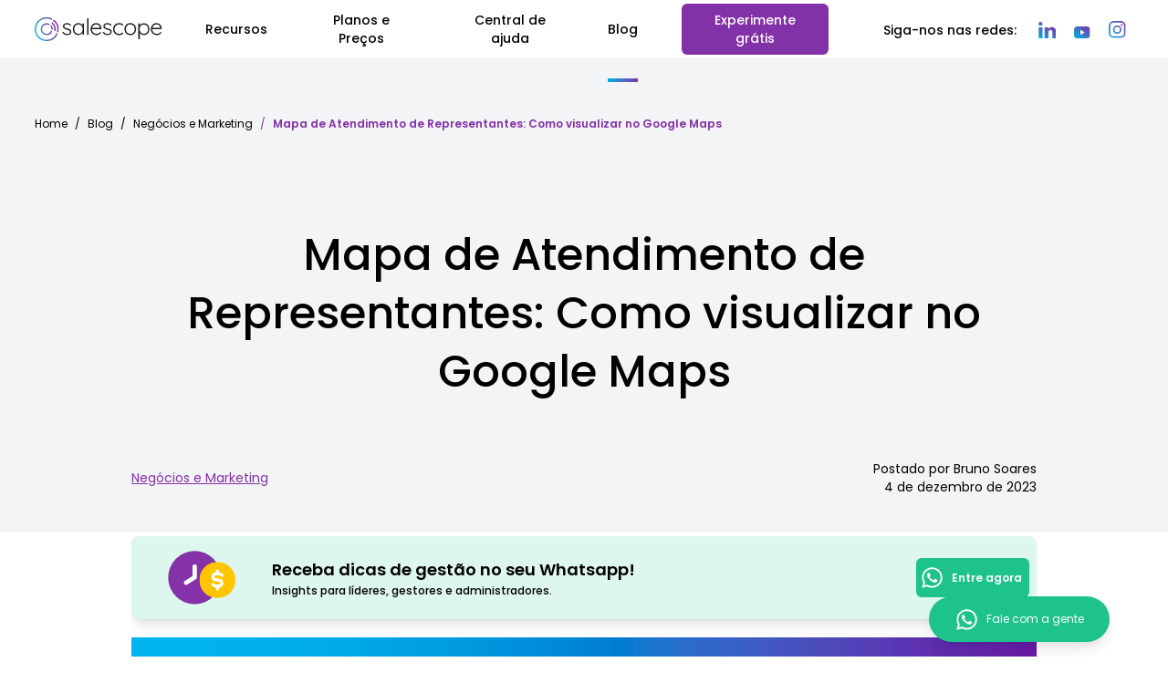

--- FILE ---
content_type: text/html; charset=UTF-8
request_url: https://blog.salescope.com.br/negocios-marketing/mapa-de-atendimento-de-representantes-como-visualizar-no-google-maps/
body_size: 21538
content:
<!DOCTYPE html>
<html class="no-js" lang="pt-BR">

<head>
    <!-- Google Tag Manager -->
    <script>
        (function(w, d, s, l, i) {
            w[l] = w[l] || [];
            w[l].push({
                'gtm.start': new Date().getTime(),
                event: 'gtm.js'
            });
            var f = d.getElementsByTagName(s)[0],
                j = d.createElement(s),
                dl = l != 'dataLayer' ? '&l=' + l : '';
            j.async = true;
            j.src =
                'https://www.googletagmanager.com/gtm.js?id=' + i + dl;
            f.parentNode.insertBefore(j, f);
        })(window, document, 'script', 'dataLayer', 'GTM-5DXS84L');
    </script>
    <!-- End Google Tag Manager -->

    <meta charset="UTF-8">
    <meta http-equiv="X-UA-Compatible" content="IE=edge">
    <meta name="viewport" content="width=device-width, initial-scale=1.0">
	<title>Mapa de Atendimento de Representantes: Como visualizar no Google Maps - Salescope</title>
    <link rel="profile" href="https://gmpg.org/xfn/11">
    <link rel="stylesheet" href="https://cdn.jsdelivr.net/npm/tw-elements/dist/css/tw-elements.min.css" />
    <link href="https://blog.salescope.com.br/blog/wp-content/themes/wrocha3/style.css?v=0.1.1" rel="stylesheet">

    <meta name='robots' content='index, follow, max-image-preview:large, max-snippet:-1, max-video-preview:-1' />

	<!-- This site is optimized with the Yoast SEO plugin v24.5 - https://yoast.com/wordpress/plugins/seo/ -->
	<link rel="canonical" href="https://blog.salescope.com.br/negocios-marketing/mapa-de-atendimento-de-representantes-como-visualizar-no-google-maps/" />
	<meta property="og:locale" content="pt_BR" />
	<meta property="og:type" content="article" />
	<meta property="og:title" content="Mapa de Atendimento de Representantes: Como visualizar no Google Maps - Salescope" />
	<meta property="og:description" content="Sabia que é possível visualizar seus vendedores e os clientes atendidos por eles no Google Maps? Veja como é fácil utilizando o Salescope BI! Mapa de Representantes O Mapa de Representantes é um dos recursos do software de análises Salescope BI, que cria automaticamente um mapa com todos os seus clientes categorizados de acordo com [&hellip;]" />
	<meta property="og:url" content="https://blog.salescope.com.br/negocios-marketing/mapa-de-atendimento-de-representantes-como-visualizar-no-google-maps/" />
	<meta property="og:site_name" content="Salescope" />
	<meta property="article:publisher" content="https://pt-br.facebook.com/salescopebr/" />
	<meta property="article:published_time" content="2023-12-04T21:20:09+00:00" />
	<meta property="article:modified_time" content="2024-01-18T02:09:29+00:00" />
	<meta property="og:image" content="https://blog.salescope.com.br/blog/wp-content/uploads/2023/12/Thumbnail_Salescope06.png" />
	<meta property="og:image:width" content="1156" />
	<meta property="og:image:height" content="707" />
	<meta property="og:image:type" content="image/png" />
	<meta name="author" content="Bruno Soares" />
	<meta name="twitter:card" content="summary_large_image" />
	<meta name="twitter:creator" content="@salescopebr" />
	<meta name="twitter:site" content="@salescopebr" />
	<meta name="twitter:label1" content="Escrito por" />
	<meta name="twitter:data1" content="Bruno Soares" />
	<meta name="twitter:label2" content="Est. tempo de leitura" />
	<meta name="twitter:data2" content="1 minuto" />
	<script type="application/ld+json" class="yoast-schema-graph">{"@context":"https://schema.org","@graph":[{"@type":"Article","@id":"https://blog.salescope.com.br/negocios-marketing/mapa-de-atendimento-de-representantes-como-visualizar-no-google-maps/#article","isPartOf":{"@id":"https://blog.salescope.com.br/negocios-marketing/mapa-de-atendimento-de-representantes-como-visualizar-no-google-maps/"},"author":{"name":"Bruno Soares","@id":"https://blog.salescope.com.br/#/schema/person/b12cb60c93a5582601859a5f2c5bcfec"},"headline":"Mapa de Atendimento de Representantes: Como visualizar no Google Maps","datePublished":"2023-12-04T21:20:09+00:00","dateModified":"2024-01-18T02:09:29+00:00","mainEntityOfPage":{"@id":"https://blog.salescope.com.br/negocios-marketing/mapa-de-atendimento-de-representantes-como-visualizar-no-google-maps/"},"wordCount":208,"publisher":{"@id":"https://blog.salescope.com.br/#organization"},"image":{"@id":"https://blog.salescope.com.br/negocios-marketing/mapa-de-atendimento-de-representantes-como-visualizar-no-google-maps/#primaryimage"},"thumbnailUrl":"https://blog.salescope.com.br/blog/wp-content/uploads/2023/12/Thumbnail_Salescope06.png","keywords":["bi","geofusion","geomarketing","mapa","mapeamento de clientes","vendedores"],"articleSection":["Negócios e Marketing"],"inLanguage":"pt-BR"},{"@type":"WebPage","@id":"https://blog.salescope.com.br/negocios-marketing/mapa-de-atendimento-de-representantes-como-visualizar-no-google-maps/","url":"https://blog.salescope.com.br/negocios-marketing/mapa-de-atendimento-de-representantes-como-visualizar-no-google-maps/","name":"Mapa de Atendimento de Representantes: Como visualizar no Google Maps - Salescope","isPartOf":{"@id":"https://blog.salescope.com.br/#website"},"primaryImageOfPage":{"@id":"https://blog.salescope.com.br/negocios-marketing/mapa-de-atendimento-de-representantes-como-visualizar-no-google-maps/#primaryimage"},"image":{"@id":"https://blog.salescope.com.br/negocios-marketing/mapa-de-atendimento-de-representantes-como-visualizar-no-google-maps/#primaryimage"},"thumbnailUrl":"https://blog.salescope.com.br/blog/wp-content/uploads/2023/12/Thumbnail_Salescope06.png","datePublished":"2023-12-04T21:20:09+00:00","dateModified":"2024-01-18T02:09:29+00:00","breadcrumb":{"@id":"https://blog.salescope.com.br/negocios-marketing/mapa-de-atendimento-de-representantes-como-visualizar-no-google-maps/#breadcrumb"},"inLanguage":"pt-BR","potentialAction":[{"@type":"ReadAction","target":["https://blog.salescope.com.br/negocios-marketing/mapa-de-atendimento-de-representantes-como-visualizar-no-google-maps/"]}]},{"@type":"ImageObject","inLanguage":"pt-BR","@id":"https://blog.salescope.com.br/negocios-marketing/mapa-de-atendimento-de-representantes-como-visualizar-no-google-maps/#primaryimage","url":"https://blog.salescope.com.br/blog/wp-content/uploads/2023/12/Thumbnail_Salescope06.png","contentUrl":"https://blog.salescope.com.br/blog/wp-content/uploads/2023/12/Thumbnail_Salescope06.png","width":1156,"height":707},{"@type":"BreadcrumbList","@id":"https://blog.salescope.com.br/negocios-marketing/mapa-de-atendimento-de-representantes-como-visualizar-no-google-maps/#breadcrumb","itemListElement":[{"@type":"ListItem","position":1,"name":"Início","item":"https://blog.salescope.com.br/"},{"@type":"ListItem","position":2,"name":"Mapa de Atendimento de Representantes: Como visualizar no Google Maps"}]},{"@type":"WebSite","@id":"https://blog.salescope.com.br/#website","url":"https://blog.salescope.com.br/","name":"Salescope BI","description":"BI com Dashboards, Gráficos e Mapas para Equipes Comerciais","publisher":{"@id":"https://blog.salescope.com.br/#organization"},"potentialAction":[{"@type":"SearchAction","target":{"@type":"EntryPoint","urlTemplate":"https://blog.salescope.com.br/?s={search_term_string}"},"query-input":{"@type":"PropertyValueSpecification","valueRequired":true,"valueName":"search_term_string"}}],"inLanguage":"pt-BR"},{"@type":"Organization","@id":"https://blog.salescope.com.br/#organization","name":"Salescope BI","url":"https://blog.salescope.com.br/","logo":{"@type":"ImageObject","inLanguage":"pt-BR","@id":"https://blog.salescope.com.br/#/schema/logo/image/","url":"https://blog.salescope.com.br/blog/wp-content/uploads/2025/02/Logotipo_SalescopeBI-04.png","contentUrl":"https://blog.salescope.com.br/blog/wp-content/uploads/2025/02/Logotipo_SalescopeBI-04.png","width":17292,"height":3334,"caption":"Salescope BI"},"image":{"@id":"https://blog.salescope.com.br/#/schema/logo/image/"},"sameAs":["https://pt-br.facebook.com/salescopebr/","https://x.com/salescopebr","https://www.instagram.com/salescope.br/","https://br.linkedin.com/company/salescopebr","https://www.youtube.com/channel/UCKTNOMd2KPa44sTaE9qax3w"]},{"@type":"Person","@id":"https://blog.salescope.com.br/#/schema/person/b12cb60c93a5582601859a5f2c5bcfec","name":"Bruno Soares","image":{"@type":"ImageObject","inLanguage":"pt-BR","@id":"https://blog.salescope.com.br/#/schema/person/image/","url":"https://secure.gravatar.com/avatar/2260c42c6db0a8f5c6eb9ed1b4f17628?s=96&d=mm&r=g","contentUrl":"https://secure.gravatar.com/avatar/2260c42c6db0a8f5c6eb9ed1b4f17628?s=96&d=mm&r=g","caption":"Bruno Soares"},"sameAs":["http://salescope.com.br"],"url":"https://blog.salescope.com.br/author/bruno-soares/"}]}</script>
	<!-- / Yoast SEO plugin. -->


<script type="text/javascript">
/* <![CDATA[ */
window._wpemojiSettings = {"baseUrl":"https:\/\/s.w.org\/images\/core\/emoji\/15.0.3\/72x72\/","ext":".png","svgUrl":"https:\/\/s.w.org\/images\/core\/emoji\/15.0.3\/svg\/","svgExt":".svg","source":{"concatemoji":"https:\/\/blog.salescope.com.br\/blog\/wp-includes\/js\/wp-emoji-release.min.js?ver=6.5.7"}};
/*! This file is auto-generated */
!function(i,n){var o,s,e;function c(e){try{var t={supportTests:e,timestamp:(new Date).valueOf()};sessionStorage.setItem(o,JSON.stringify(t))}catch(e){}}function p(e,t,n){e.clearRect(0,0,e.canvas.width,e.canvas.height),e.fillText(t,0,0);var t=new Uint32Array(e.getImageData(0,0,e.canvas.width,e.canvas.height).data),r=(e.clearRect(0,0,e.canvas.width,e.canvas.height),e.fillText(n,0,0),new Uint32Array(e.getImageData(0,0,e.canvas.width,e.canvas.height).data));return t.every(function(e,t){return e===r[t]})}function u(e,t,n){switch(t){case"flag":return n(e,"\ud83c\udff3\ufe0f\u200d\u26a7\ufe0f","\ud83c\udff3\ufe0f\u200b\u26a7\ufe0f")?!1:!n(e,"\ud83c\uddfa\ud83c\uddf3","\ud83c\uddfa\u200b\ud83c\uddf3")&&!n(e,"\ud83c\udff4\udb40\udc67\udb40\udc62\udb40\udc65\udb40\udc6e\udb40\udc67\udb40\udc7f","\ud83c\udff4\u200b\udb40\udc67\u200b\udb40\udc62\u200b\udb40\udc65\u200b\udb40\udc6e\u200b\udb40\udc67\u200b\udb40\udc7f");case"emoji":return!n(e,"\ud83d\udc26\u200d\u2b1b","\ud83d\udc26\u200b\u2b1b")}return!1}function f(e,t,n){var r="undefined"!=typeof WorkerGlobalScope&&self instanceof WorkerGlobalScope?new OffscreenCanvas(300,150):i.createElement("canvas"),a=r.getContext("2d",{willReadFrequently:!0}),o=(a.textBaseline="top",a.font="600 32px Arial",{});return e.forEach(function(e){o[e]=t(a,e,n)}),o}function t(e){var t=i.createElement("script");t.src=e,t.defer=!0,i.head.appendChild(t)}"undefined"!=typeof Promise&&(o="wpEmojiSettingsSupports",s=["flag","emoji"],n.supports={everything:!0,everythingExceptFlag:!0},e=new Promise(function(e){i.addEventListener("DOMContentLoaded",e,{once:!0})}),new Promise(function(t){var n=function(){try{var e=JSON.parse(sessionStorage.getItem(o));if("object"==typeof e&&"number"==typeof e.timestamp&&(new Date).valueOf()<e.timestamp+604800&&"object"==typeof e.supportTests)return e.supportTests}catch(e){}return null}();if(!n){if("undefined"!=typeof Worker&&"undefined"!=typeof OffscreenCanvas&&"undefined"!=typeof URL&&URL.createObjectURL&&"undefined"!=typeof Blob)try{var e="postMessage("+f.toString()+"("+[JSON.stringify(s),u.toString(),p.toString()].join(",")+"));",r=new Blob([e],{type:"text/javascript"}),a=new Worker(URL.createObjectURL(r),{name:"wpTestEmojiSupports"});return void(a.onmessage=function(e){c(n=e.data),a.terminate(),t(n)})}catch(e){}c(n=f(s,u,p))}t(n)}).then(function(e){for(var t in e)n.supports[t]=e[t],n.supports.everything=n.supports.everything&&n.supports[t],"flag"!==t&&(n.supports.everythingExceptFlag=n.supports.everythingExceptFlag&&n.supports[t]);n.supports.everythingExceptFlag=n.supports.everythingExceptFlag&&!n.supports.flag,n.DOMReady=!1,n.readyCallback=function(){n.DOMReady=!0}}).then(function(){return e}).then(function(){var e;n.supports.everything||(n.readyCallback(),(e=n.source||{}).concatemoji?t(e.concatemoji):e.wpemoji&&e.twemoji&&(t(e.twemoji),t(e.wpemoji)))}))}((window,document),window._wpemojiSettings);
/* ]]> */
</script>
<style id='wp-emoji-styles-inline-css' type='text/css'>

	img.wp-smiley, img.emoji {
		display: inline !important;
		border: none !important;
		box-shadow: none !important;
		height: 1em !important;
		width: 1em !important;
		margin: 0 0.07em !important;
		vertical-align: -0.1em !important;
		background: none !important;
		padding: 0 !important;
	}
</style>
<link rel='stylesheet' id='wp-block-library-css' href='https://blog.salescope.com.br/blog/wp-includes/css/dist/block-library/style.min.css?ver=6.5.7' type='text/css' media='all' />
<style id='classic-theme-styles-inline-css' type='text/css'>
/*! This file is auto-generated */
.wp-block-button__link{color:#fff;background-color:#32373c;border-radius:9999px;box-shadow:none;text-decoration:none;padding:calc(.667em + 2px) calc(1.333em + 2px);font-size:1.125em}.wp-block-file__button{background:#32373c;color:#fff;text-decoration:none}
</style>
<style id='global-styles-inline-css' type='text/css'>
body{--wp--preset--color--black: #000000;--wp--preset--color--cyan-bluish-gray: #abb8c3;--wp--preset--color--white: #ffffff;--wp--preset--color--pale-pink: #f78da7;--wp--preset--color--vivid-red: #cf2e2e;--wp--preset--color--luminous-vivid-orange: #ff6900;--wp--preset--color--luminous-vivid-amber: #fcb900;--wp--preset--color--light-green-cyan: #7bdcb5;--wp--preset--color--vivid-green-cyan: #00d084;--wp--preset--color--pale-cyan-blue: #8ed1fc;--wp--preset--color--vivid-cyan-blue: #0693e3;--wp--preset--color--vivid-purple: #9b51e0;--wp--preset--gradient--vivid-cyan-blue-to-vivid-purple: linear-gradient(135deg,rgba(6,147,227,1) 0%,rgb(155,81,224) 100%);--wp--preset--gradient--light-green-cyan-to-vivid-green-cyan: linear-gradient(135deg,rgb(122,220,180) 0%,rgb(0,208,130) 100%);--wp--preset--gradient--luminous-vivid-amber-to-luminous-vivid-orange: linear-gradient(135deg,rgba(252,185,0,1) 0%,rgba(255,105,0,1) 100%);--wp--preset--gradient--luminous-vivid-orange-to-vivid-red: linear-gradient(135deg,rgba(255,105,0,1) 0%,rgb(207,46,46) 100%);--wp--preset--gradient--very-light-gray-to-cyan-bluish-gray: linear-gradient(135deg,rgb(238,238,238) 0%,rgb(169,184,195) 100%);--wp--preset--gradient--cool-to-warm-spectrum: linear-gradient(135deg,rgb(74,234,220) 0%,rgb(151,120,209) 20%,rgb(207,42,186) 40%,rgb(238,44,130) 60%,rgb(251,105,98) 80%,rgb(254,248,76) 100%);--wp--preset--gradient--blush-light-purple: linear-gradient(135deg,rgb(255,206,236) 0%,rgb(152,150,240) 100%);--wp--preset--gradient--blush-bordeaux: linear-gradient(135deg,rgb(254,205,165) 0%,rgb(254,45,45) 50%,rgb(107,0,62) 100%);--wp--preset--gradient--luminous-dusk: linear-gradient(135deg,rgb(255,203,112) 0%,rgb(199,81,192) 50%,rgb(65,88,208) 100%);--wp--preset--gradient--pale-ocean: linear-gradient(135deg,rgb(255,245,203) 0%,rgb(182,227,212) 50%,rgb(51,167,181) 100%);--wp--preset--gradient--electric-grass: linear-gradient(135deg,rgb(202,248,128) 0%,rgb(113,206,126) 100%);--wp--preset--gradient--midnight: linear-gradient(135deg,rgb(2,3,129) 0%,rgb(40,116,252) 100%);--wp--preset--font-size--small: 13px;--wp--preset--font-size--medium: 20px;--wp--preset--font-size--large: 36px;--wp--preset--font-size--x-large: 42px;--wp--preset--spacing--20: 0.44rem;--wp--preset--spacing--30: 0.67rem;--wp--preset--spacing--40: 1rem;--wp--preset--spacing--50: 1.5rem;--wp--preset--spacing--60: 2.25rem;--wp--preset--spacing--70: 3.38rem;--wp--preset--spacing--80: 5.06rem;--wp--preset--shadow--natural: 6px 6px 9px rgba(0, 0, 0, 0.2);--wp--preset--shadow--deep: 12px 12px 50px rgba(0, 0, 0, 0.4);--wp--preset--shadow--sharp: 6px 6px 0px rgba(0, 0, 0, 0.2);--wp--preset--shadow--outlined: 6px 6px 0px -3px rgba(255, 255, 255, 1), 6px 6px rgba(0, 0, 0, 1);--wp--preset--shadow--crisp: 6px 6px 0px rgba(0, 0, 0, 1);}:where(.is-layout-flex){gap: 0.5em;}:where(.is-layout-grid){gap: 0.5em;}body .is-layout-flex{display: flex;}body .is-layout-flex{flex-wrap: wrap;align-items: center;}body .is-layout-flex > *{margin: 0;}body .is-layout-grid{display: grid;}body .is-layout-grid > *{margin: 0;}:where(.wp-block-columns.is-layout-flex){gap: 2em;}:where(.wp-block-columns.is-layout-grid){gap: 2em;}:where(.wp-block-post-template.is-layout-flex){gap: 1.25em;}:where(.wp-block-post-template.is-layout-grid){gap: 1.25em;}.has-black-color{color: var(--wp--preset--color--black) !important;}.has-cyan-bluish-gray-color{color: var(--wp--preset--color--cyan-bluish-gray) !important;}.has-white-color{color: var(--wp--preset--color--white) !important;}.has-pale-pink-color{color: var(--wp--preset--color--pale-pink) !important;}.has-vivid-red-color{color: var(--wp--preset--color--vivid-red) !important;}.has-luminous-vivid-orange-color{color: var(--wp--preset--color--luminous-vivid-orange) !important;}.has-luminous-vivid-amber-color{color: var(--wp--preset--color--luminous-vivid-amber) !important;}.has-light-green-cyan-color{color: var(--wp--preset--color--light-green-cyan) !important;}.has-vivid-green-cyan-color{color: var(--wp--preset--color--vivid-green-cyan) !important;}.has-pale-cyan-blue-color{color: var(--wp--preset--color--pale-cyan-blue) !important;}.has-vivid-cyan-blue-color{color: var(--wp--preset--color--vivid-cyan-blue) !important;}.has-vivid-purple-color{color: var(--wp--preset--color--vivid-purple) !important;}.has-black-background-color{background-color: var(--wp--preset--color--black) !important;}.has-cyan-bluish-gray-background-color{background-color: var(--wp--preset--color--cyan-bluish-gray) !important;}.has-white-background-color{background-color: var(--wp--preset--color--white) !important;}.has-pale-pink-background-color{background-color: var(--wp--preset--color--pale-pink) !important;}.has-vivid-red-background-color{background-color: var(--wp--preset--color--vivid-red) !important;}.has-luminous-vivid-orange-background-color{background-color: var(--wp--preset--color--luminous-vivid-orange) !important;}.has-luminous-vivid-amber-background-color{background-color: var(--wp--preset--color--luminous-vivid-amber) !important;}.has-light-green-cyan-background-color{background-color: var(--wp--preset--color--light-green-cyan) !important;}.has-vivid-green-cyan-background-color{background-color: var(--wp--preset--color--vivid-green-cyan) !important;}.has-pale-cyan-blue-background-color{background-color: var(--wp--preset--color--pale-cyan-blue) !important;}.has-vivid-cyan-blue-background-color{background-color: var(--wp--preset--color--vivid-cyan-blue) !important;}.has-vivid-purple-background-color{background-color: var(--wp--preset--color--vivid-purple) !important;}.has-black-border-color{border-color: var(--wp--preset--color--black) !important;}.has-cyan-bluish-gray-border-color{border-color: var(--wp--preset--color--cyan-bluish-gray) !important;}.has-white-border-color{border-color: var(--wp--preset--color--white) !important;}.has-pale-pink-border-color{border-color: var(--wp--preset--color--pale-pink) !important;}.has-vivid-red-border-color{border-color: var(--wp--preset--color--vivid-red) !important;}.has-luminous-vivid-orange-border-color{border-color: var(--wp--preset--color--luminous-vivid-orange) !important;}.has-luminous-vivid-amber-border-color{border-color: var(--wp--preset--color--luminous-vivid-amber) !important;}.has-light-green-cyan-border-color{border-color: var(--wp--preset--color--light-green-cyan) !important;}.has-vivid-green-cyan-border-color{border-color: var(--wp--preset--color--vivid-green-cyan) !important;}.has-pale-cyan-blue-border-color{border-color: var(--wp--preset--color--pale-cyan-blue) !important;}.has-vivid-cyan-blue-border-color{border-color: var(--wp--preset--color--vivid-cyan-blue) !important;}.has-vivid-purple-border-color{border-color: var(--wp--preset--color--vivid-purple) !important;}.has-vivid-cyan-blue-to-vivid-purple-gradient-background{background: var(--wp--preset--gradient--vivid-cyan-blue-to-vivid-purple) !important;}.has-light-green-cyan-to-vivid-green-cyan-gradient-background{background: var(--wp--preset--gradient--light-green-cyan-to-vivid-green-cyan) !important;}.has-luminous-vivid-amber-to-luminous-vivid-orange-gradient-background{background: var(--wp--preset--gradient--luminous-vivid-amber-to-luminous-vivid-orange) !important;}.has-luminous-vivid-orange-to-vivid-red-gradient-background{background: var(--wp--preset--gradient--luminous-vivid-orange-to-vivid-red) !important;}.has-very-light-gray-to-cyan-bluish-gray-gradient-background{background: var(--wp--preset--gradient--very-light-gray-to-cyan-bluish-gray) !important;}.has-cool-to-warm-spectrum-gradient-background{background: var(--wp--preset--gradient--cool-to-warm-spectrum) !important;}.has-blush-light-purple-gradient-background{background: var(--wp--preset--gradient--blush-light-purple) !important;}.has-blush-bordeaux-gradient-background{background: var(--wp--preset--gradient--blush-bordeaux) !important;}.has-luminous-dusk-gradient-background{background: var(--wp--preset--gradient--luminous-dusk) !important;}.has-pale-ocean-gradient-background{background: var(--wp--preset--gradient--pale-ocean) !important;}.has-electric-grass-gradient-background{background: var(--wp--preset--gradient--electric-grass) !important;}.has-midnight-gradient-background{background: var(--wp--preset--gradient--midnight) !important;}.has-small-font-size{font-size: var(--wp--preset--font-size--small) !important;}.has-medium-font-size{font-size: var(--wp--preset--font-size--medium) !important;}.has-large-font-size{font-size: var(--wp--preset--font-size--large) !important;}.has-x-large-font-size{font-size: var(--wp--preset--font-size--x-large) !important;}
.wp-block-navigation a:where(:not(.wp-element-button)){color: inherit;}
:where(.wp-block-post-template.is-layout-flex){gap: 1.25em;}:where(.wp-block-post-template.is-layout-grid){gap: 1.25em;}
:where(.wp-block-columns.is-layout-flex){gap: 2em;}:where(.wp-block-columns.is-layout-grid){gap: 2em;}
.wp-block-pullquote{font-size: 1.5em;line-height: 1.6;}
</style>
<link rel='stylesheet' id='tailwind-css' href='https://blog.salescope.com.br/blog/wp-content/themes/wrocha3/assets/css/output.css?ver=6.5.7' type='text/css' media='all' />
<link rel='stylesheet' id='yarppRelatedCss-css' href='https://blog.salescope.com.br/blog/wp-content/plugins/yet-another-related-posts-plugin/style/related.css?ver=5.30.11' type='text/css' media='all' />
<link rel="https://api.w.org/" href="https://blog.salescope.com.br/wp-json/" /><link rel="alternate" type="application/json" href="https://blog.salescope.com.br/wp-json/wp/v2/posts/6515" /><link rel="EditURI" type="application/rsd+xml" title="RSD" href="https://blog.salescope.com.br/blog/xmlrpc.php?rsd" />
<meta name="generator" content="WordPress 6.5.7" />
<link rel='shortlink' href='https://blog.salescope.com.br/?p=6515' />
<link rel="alternate" type="application/json+oembed" href="https://blog.salescope.com.br/wp-json/oembed/1.0/embed?url=https%3A%2F%2Fblog.salescope.com.br%2Fnegocios-marketing%2Fmapa-de-atendimento-de-representantes-como-visualizar-no-google-maps%2F" />
<link rel="alternate" type="text/xml+oembed" href="https://blog.salescope.com.br/wp-json/oembed/1.0/embed?url=https%3A%2F%2Fblog.salescope.com.br%2Fnegocios-marketing%2Fmapa-de-atendimento-de-representantes-como-visualizar-no-google-maps%2F&#038;format=xml" />
<link rel="icon" href="https://blog.salescope.com.br/blog/wp-content/uploads/2017/03/cropped-cropped-Favicon_Salescope-1-2-32x32.png" sizes="32x32" />
<link rel="icon" href="https://blog.salescope.com.br/blog/wp-content/uploads/2017/03/cropped-cropped-Favicon_Salescope-1-2-192x192.png" sizes="192x192" />
<link rel="apple-touch-icon" href="https://blog.salescope.com.br/blog/wp-content/uploads/2017/03/cropped-cropped-Favicon_Salescope-1-2-180x180.png" />
<meta name="msapplication-TileImage" content="https://blog.salescope.com.br/blog/wp-content/uploads/2017/03/cropped-cropped-Favicon_Salescope-1-2-270x270.png" />
</head>

<body class="post-template-default single single-post postid-6515 single-format-standard">
    <!-- Google Tag Manager (noscript) -->
    <noscript><iframe src="https://www.googletagmanager.com/ns.html?id=GTM-5DXS84L" height="0" width="0" style="display:none;visibility:hidden"></iframe></noscript>
    <!-- End Google Tag Manager (noscript) -->

    <section id="navbarFixed" class="bg-white w-full sticky-fixed z-20 transition-all duration-300">

  <nav class="container w-8xl md:max-w-6xl lg:max-w-7xl mx-auto">

    <div class=" flex h-16 items-center">
      <div class="inset-y-0 left-0 flex items-center md:hidden">
        <!-- Mobile menu button-->
        <button type="button" class="inline-flex items-center justify-center rounded-md p-2 text-gray-400 hover:bg-tertiary hover:text-white focus:outline-none focus:ring-2 focus:ring-inset focus:ring-white" data-te-offcanvas-toggle href="#offcanvasExample" role="button" aria-controls="offcanvasExample" data-te-ripple-init data-te-ripple-color="light">
          <span class="sr-only">menu</span>
          <!--
              Icon when menu is closed.
  
              Heroicon name: outline/bars-3
  
              Menu open: "hidden", Menu closed: "block"
            -->
          <svg class="block h-6 w-6" xmlns="http://www.w3.org/2000/svg" fill="none" viewBox="0 0 24 24" stroke-width="1.5" stroke="currentColor" aria-hidden="true">
            <path stroke-linecap="round" stroke-linejoin="round" d="M3.75 6.75h16.5M3.75 12h16.5m-16.5 5.25h16.5" />
          </svg>
          <!--
              Icon when menu is open.
  
              Heroicon name: outline/x-mark
  
              Menu open: "block", Menu closed: "hidden"
            -->
          <svg class="hidden h-6 w-6" xmlns="http://www.w3.org/2000/svg" fill="none" viewBox="0 0 24 24" stroke-width="1.5" stroke="currentColor" aria-hidden="true">
            <path stroke-linecap="round" stroke-linejoin="round" d="M6 18L18 6M6 6l12 12" />
          </svg>
        </button>
      </div>
      <div class="flex flex-1 items-center justify-center md:items-stretch md:justify-start">
        <div class="flex items-center">
          <a href="https://salescope.com.br">
            <img class="inline-block h-8 w-auto lg:hidden" src="https://blog.salescope.com.br/blog/wp-content/themes/wrocha3/images/logo-salescope.svg" alt="Salescope" />
            <img class="hidden h-8 w-auto lg:block" src="https://blog.salescope.com.br/blog/wp-content/themes/wrocha3/images/logo-salescope.svg" alt="Salescope" />
          </a>
        </div>
        <div class="w-full hidden sm:ml-6 md:block">
          <div class="flex flex-row w-full justify-center  items-stretch">
            <!-- Current: "bg-gray-900 text-white", Default: "text-black hover:bg-gray-700 hover:text-white" -->
                            <a href="//salescope.com.br/recursos"  class=" flex items-center justify-center text-center text-black hover:text-primary hover:text-gray mx-3 md:mx-4 lg:mx-6 py-2 text-xs xl:text-sm lg:text-sm font-medium " >
                  Recursos
                                  </a>
                            <a href="//salescope.com.br/planos"  class=" flex items-center justify-center text-center text-black hover:text-primary hover:text-gray mx-3 md:mx-4 lg:mx-6 py-2 text-xs xl:text-sm lg:text-sm font-medium " >
                  Planos e Preços
                                  </a>
                            <a href="//salescope.com.br/manual"  class=" flex items-center justify-center text-center text-black hover:text-primary hover:text-gray mx-3 md:mx-4 lg:mx-6 py-2 text-xs xl:text-sm lg:text-sm font-medium " >
                  Central de ajuda
                                  </a>
                            <a href="/"  class=" flex items-center justify-center text-center relative text-black  mx-3 md:mx-4 lg:mx-6 py-2 text-xs xl:text-sm lg:text-sm font-medium active active:text-primary focus:text-primary" aria-current="page">
                  Blog
                  <div class="absolute mt-14 w-full h-1 flex bg-gradient-to-r from-primary to-tertiary"></div>                </a>
                            <a href="//salescope.com.br/experimente-gratis"  class="rounded-md bg-tertiary text-white hover:text-white px-4 py-2 hover:scale-105 hover:shadow-lg transition duration-150 ease-in-out flex items-center justify-center text-center text-black hover:text-primary hover:text-gray mx-3 md:mx-4 lg:mx-6 py-2 text-xs xl:text-sm lg:text-sm font-medium " >
                  Experimente grátis
                                  </a>
            
          </div>
        </div>
      </div>
      <div class="absolute hidden md:block sm:block inset-y-0 right-0 flex items-end pr-2 sm:static sm:inset-auto sm:ml-6 sm:pr-0">
        <span class="hidden lg:inline text-black px-3 py-2 rounded-md text-xs lg:text-sm font-medium">
          Siga-nos nas redes:
        </span>

        
            <a href="https://www.linkedin.com/company/salescopebr" target="_blank" alt="Linkedin" class="p-1 text-gradient inline-block px-2" style="margin-bottom: -0.5rem">
              <img src="https://blog.salescope.com.br/blog/wp-content/themes/wrocha3/assets/svg/icon-linkedin.svg" class="hover:scale-105 hover:shadow-lg" />
            </a>
        
            <a href="https://www.youtube.com/salescope" target="_blank" alt="Youtube" class="p-1 text-gradient inline-block px-2" style="margin-bottom: -0.5rem">
              <img src="https://blog.salescope.com.br/blog/wp-content/themes/wrocha3/assets/svg/icon-youtube.svg" class="hover:scale-105 hover:shadow-lg" />
            </a>
        
            <a href="https://www.instagram.com/salescope.br/" target="_blank" alt="Instagram" class="p-1 text-gradient inline-block px-2" style="margin-bottom: -0.5rem">
              <img src="https://blog.salescope.com.br/blog/wp-content/themes/wrocha3/assets/svg/icon-instagran.svg" class="hover:scale-105 hover:shadow-lg" />
            </a>
        
      </div>
    </div>

  </nav>
</section>

<!--Offcanvas-->


<!-- Start Banner 30 dias gratuito -->
<div id="bannerappinstall" class="block md:hidden p-4 bg-gray-50 border-b border-gray-200">
  <div class="relative container max-w-3xl mx-auto flex flex-row items-center justify-items-stretch gap-3">
    <div id="banner-closer" class="absolute -top-2 right-0 w-6 h-auto ">
      <a href="#close" onclick="bannerClose('bannerappinstall',currentTime)" class="text-gray-200 hover:text-red-600">
        <svg class="hover:scale-105" color="fill-gray-500" fill="currentColor" viewBox="0 0 24 24" xmlns="http://www.w3.org/2000/svg" aria-hidden="true">
          <path clip-rule="evenodd" fill-rule="evenodd" d="M12 2.25c-5.385 0-9.75 4.365-9.75 9.75s4.365 9.75 9.75 9.75 9.75-4.365 9.75-9.75S17.385 2.25 12 2.25zm-1.72 6.97a.75.75 0 10-1.06 1.06L10.94 12l-1.72 1.72a.75.75 0 101.06 1.06L12 13.06l1.72 1.72a.75.75 0 101.06-1.06L13.06 12l1.72-1.72a.75.75 0 10-1.06-1.06L12 10.94l-1.72-1.72z"></path>
        </svg></a>
    </div>
    <div class="hidden w-1/6"><img src="https://blog.salescope.com.br/blog/wp-content/themes/wrocha3/assets/images/banners/store.webp" class="rounded-xl w-24 h-auto shadow-xl" alt="Salescope App"></div>
    <div class="w-4/6 px-3 text-xs"><strong class="font-semibold text-base pb-2">Inicie seus 30 dias gratuitos</strong><br />Tenha uma nova visão de sua empresa com um BI completo.</div>
    <div class="w-2/6 text-left leading-5">
        <a href="https://salescope.com.br/experimente-gratis" target="" class="bg-tertiary text-center text-white font-medium text-xs md:text-sm inline-block px-4 py-4 hover:scale-105 hover:shadow-lg leading-tight rounded-md focus:outline-none focus:ring-0 transition duration-150 ease-in-out">
            Experimente grátis
        </a>
    </div>
  </div>
</div>
<!-- End Banner 30 dias gratuito -->    <div class="invisible fixed bottom-0 left-0 top-0 z-[99050] flex w-96 max-w-full -translate-x-full flex-col border-none bg-white bg-clip-padding text-neutral-700 shadow-sm outline-none transition duration-300 ease-in-out  [&[data-te-offcanvas-show]]:transform-none" tabindex="2" id="offcanvasExample" aria-labelledby="offcanvasExampleLabel" data-te-offcanvas-init data-te-offcanvas-dismiss style="z-index:99999">
  <div class="offcanvas-header flex items-center justify-between p-4">
    <h5 class="offcanvas-title mb-0 leading-normal font-semibold" id="offcanvasRightLabel"></h5>
    <button type="button" class="absolute right-4 top-4 text-sgray-700 btn-close order-none rounded-none hover:opacity-75 w-8 h-auto" data-bs-dismiss="offcanvas" aria-label="Close">

<svg class="hover:scale-105 fiil-sgray-700" fill="currentColor" viewBox="0 0 24 24" xmlns="http://www.w3.org/2000/svg" aria-hidden="true">
          <path clip-rule="evenodd" fill-rule="evenodd" d="M12 2.25c-5.385 0-9.75 4.365-9.75 9.75s4.365 9.75 9.75 9.75 9.75-4.365 9.75-9.75S17.385 2.25 12 2.25zm-1.72 6.97a.75.75 0 10-1.06 1.06L10.94 12l-1.72 1.72a.75.75 0 101.06 1.06L12 13.06l1.72 1.72a.75.75 0 101.06-1.06L13.06 12l1.72-1.72a.75.75 0 10-1.06-1.06L12 10.94l-1.72-1.72z"></path>
        </svg>
    </button>
  </div>
  <div class="offcanvas-body flex-grow overflow-y-auto">
    <div class="flex flex-col w-full gap-4 justify-center items-stretch px-4 py-20">
                <a href="//salescope.com.br/recursos"  class="flex items-center justify-center text-center text-black hover:bg-tertiary hover:text-white py-4 rounded-md text-xs lg:text-sm font-medium" aria-current="page">
            Recursos          </a>
                <a href="//salescope.com.br/planos"  class="flex items-center justify-center text-center text-black hover:bg-tertiary hover:text-white py-4 rounded-md text-xs lg:text-sm font-medium" aria-current="page">
            Planos e Preços          </a>
                <a href="//salescope.com.br/manual"  class="flex items-center justify-center text-center text-black hover:bg-tertiary hover:text-white py-4 rounded-md text-xs lg:text-sm font-medium" aria-current="page">
            Central de ajuda          </a>
                <a href="/"  class="flex items-center justify-center text-center text-tertiary py-4 rounded-md text-xs lg:text-sm font-medium" aria-current="page">
            Blog          </a>
                <a href="//salescope.com.br/experimente-gratis"  class="flex items-center justify-center text-center text-black hover:bg-tertiary hover:text-white py-4 rounded-md text-xs lg:text-sm font-medium" aria-current="page">
            Experimente grátis          </a>
      
    </div>
  </div>
</div>



<!-- header blog -->
<div id="bggray" class="absolute -mt-20 w-full h-96 bg-gray-100" style="z-index:-1;min-height:600px"></div>
<section class="w-full mx-auto py-6 md:py-16 bg-gray-100">
<nav class="container w-8xl md:max-w-6xl lg:max-w-7xl rounded-md w-full">
  <ol class="list-reset flex text-xs mb:text-sm">
  <li><a href="//salescope.com.br" class="text-black hover:text-tertiary">Home</a></li>
    <li><span class="text-black mx-2">/</span></li>
    <li class="text-secondary hover:text-tertiary"><a href="/" class="text-black hover:text-tertiary">Blog</a></li>
            <li><span class="text-black mx-2">/</span></li>
    <li class="text-gray-200"><a href="/categoria/negocios-marketing" class="text-black hover:text-tertiary">Negócios e Marketing</a></li>
            <li class="hidden md:block"><span class="text-tertiary mx-2">/</span></li>
    <li class="hidden md:block"><span class="text-tertiary font-semibold">Mapa de Atendimento de Representantes: Como visualizar no Google Maps</span></li>
    
  </ol>
</nav>
</section>
<!-- header blog -->


    <main>
       
        
<article id="post-6515" class="md:container max-w-8xl md:max-w-5xl mx-auto" >
    <header class="px-4">

        <h1 class="font-medium text-4xl md:text-5xl text-black text-center my-10 md:my-14">Mapa de Atendimento de Representantes: Como visualizar no Google Maps</h1>        <div class="grid grid-cols-2 items-center my-6">
        <div class="text-gray-500">

            <a href="/negocios-marketing" class="text-xs md:text-sm lg:text-md text-tertiary hover:text-secondary">Negócios e Marketing</a>   
        </div>
            <div class="text-black text-right text-xs md:text-sm">
            
                Postado por
              Bruno Soares              <br/>
              4 de dezembro de 2023
          </div>
          </div>
    </header>



    <!-- Post thumbnail-->
    <div class="overflow-hidden rounded-xl mx-4 mb-4 md:mb-10">
        
<!-- Banner do WhatsApp -->
<div class="max-w-7xl md:max-w-5xl my-5 mx-auto pl-2 pr-2 md:pl-10 md:pr-0 py-4 md:py-4 text-white rounded-lg flex flex-row gap-1 md:gap-1 items-center justify-between shadow-lg" style="background-color:#1DC38B26">
    <div class="text-center md:text-left">
        <svg xmlns="http://www.w3.org/2000/svg" class="w-8 md:w-auto h-auto" width="74.465" height="59.049" viewBox="0 0 74.465 59.049"><defs><clipPath id="a"><path data-name="Retângulo 2469" fill="#8531a9" d="M0 0h59.049v59.049H0z"/></clipPath><clipPath id="b"><path data-name="Retângulo 2470" fill="#ffc502" d="M0 0h39.738v39.609H0z"/></clipPath></defs><g data-name="Grupo 2769"><g data-name="Grupo 2768"><circle data-name="Elipse 444" cx="15.386" cy="15.386" r="15.386" transform="translate(11.644 12.475)" fill="#fff"/><g data-name="Grupo 2764"><g data-name="Grupo 2763" clip-path="url(#a)"><path data-name="Caminho 2453" d="M29.511.228a29.208 29.208 0 1 0 29.208 29.208A29.21 29.21 0 0 0 29.511.228m2.434 28.913a2.43 2.43 0 0 1-1.142 2.064l-9.347 5.842a2.44 2.44 0 1 1-2.585-4.138l8.2-5.116V17.266a2.434 2.434 0 1 1 4.868 0Z" fill="#8531a9"/></g></g></g><g data-name="Grupo 2767" transform="translate(34.726 12.204)"><circle data-name="Elipse 443" cx="14.036" cy="14.036" r="14.036" transform="translate(7.588 5.695)" fill="#fff"/><g data-name="Grupo 2766"><g data-name="Grupo 2765" clip-path="url(#b)"><path data-name="Caminho 2454" d="M19.869 0A19.89 19.89 0 0 0 0 19.869c1 26.323 38.745 26.317 39.738 0A19.89 19.89 0 0 0 19.869 0m1.656 28.148V29.8a1.656 1.656 0 0 1-3.312 0v-1.652h-.443a4.98 4.98 0 0 1-4.3-2.482 1.655 1.655 0 0 1 2.864-1.659 1.66 1.66 0 0 0 1.436.83h3.755c1.651.108 2.389-2.566.589-2.914l-5.035-.839c-5.8-1.075-4.55-9.526 1.134-9.492V9.935a1.656 1.656 0 0 1 3.312 0v1.655h.444a4.99 4.99 0 0 1 4.3 2.484 1.655 1.655 0 1 1-2.869 1.657 1.66 1.66 0 0 0-1.436-.828h-3.751c-1.651-.108-2.388 2.566-.589 2.914l5.035.839c5.8 1.075 4.55 9.526-1.134 9.492" fill="#ffc502"/></g></g></g></g></svg>
    </div>
    <div class="flex-1 md:px-10 text-left md:text-left leading-none">
        <span class="text-black text-xs md:text-lg font-semibold">Receba dicas de gestão no seu Whatsapp!</span><br/>
        <span class="text-black text-xs font-medium">Insights para líderes, gestores e administradores.</span>
    </div>
    <div class="flex-none">
        <a href="https://whatsapp.com/channel/0029VbBKMO635fLmtfY5si1i" target="_blank" 
        class="no-underline w-full text-xs bg-secondary text-white  hover:text-white font-semibold py-1 px-1 pr-2 md:px-4 rounded-md flex items-center justify-center transition-all duration-300 ease-in-out transform hover:scale-105">
            <svg class="size-2 md:size-8 relative left-0 float-left pr-2" width="35" height="35" viewBox="0 0 24 24" fill="currentColor" xmlns="http://www.w3.org/2000/svg" transform="rotate(0 0 0)">
                <path d="M19.074 4.89389C17.2091 3.02894 14.6689 2 12.0644 2C6.59814 2 2.12869 6.4373 2.12869 11.9035C2.12869 13.672 2.57885 15.3441 3.44702 16.8875L2.03223 22L7.33769 20.6495C8.78464 21.4212 10.4245 21.8714 12.0965 21.8714C17.5306 21.8392 21.9679 17.4019 21.9679 11.9035C21.9679 9.26688 20.939 6.791 19.074 4.89389ZM12.0322 20.1672C10.5853 20.1672 9.07403 19.7492 7.82001 18.9775L7.49846 18.7846L4.37949 19.5884L5.24766 16.5659L5.05473 16.2444C4.25088 14.926 3.80072 13.3826 3.80072 11.8392C3.80072 7.30547 7.46631 3.63987 12.0322 3.63987C14.2187 3.63987 16.2766 4.50804 17.82 6.05145C19.3634 7.59486 20.2316 9.68489 20.2316 11.9035C20.2959 16.5016 16.566 20.1672 12.0322 20.1672ZM16.566 13.9936C16.3088 13.865 15.119 13.254 14.8297 13.2219C14.6046 13.1254 14.4116 13.0932 14.283 13.3505C14.1544 13.6077 13.6399 14.1222 13.5113 14.3151C13.3827 14.4437 13.2541 14.508 12.9647 14.3473C12.7075 14.2187 11.9358 13.9936 10.9711 13.0932C10.2316 12.4502 9.71711 11.6463 9.62065 11.3569C9.49203 11.0997 9.5885 11.0032 9.74927 10.8424C9.87788 10.7138 10.0065 10.5852 10.103 10.3923C10.2316 10.2637 10.2316 10.135 10.3602 9.97428C10.4888 9.84566 10.3924 9.65274 10.328 9.52412C10.2316 9.3955 9.78142 8.17364 9.55634 7.65917C9.36342 7.1447 9.13834 7.24116 9.00972 7.24116C8.8811 7.24116 8.68817 7.24116 8.55956 7.24116C8.43094 7.24116 8.1094 7.27331 7.91647 7.5627C7.69139 7.81994 7.0483 8.43087 7.0483 9.65273C7.0483 10.8746 7.91647 12 8.07724 12.2251C8.20586 12.3537 9.84573 14.8939 12.2895 15.9871C12.8682 16.2444 13.3184 16.4051 13.7043 16.5338C14.283 16.7267 14.8297 16.6624 15.2477 16.6302C15.73 16.5981 16.6946 16.0514 16.9197 15.4405C17.1126 14.8939 17.1126 14.3473 17.0483 14.2508C16.984 14.1865 16.7911 14.09 16.566 13.9936Z"></path>
            </svg>
            Entre&nbsp;<span class="hidden md:block">agora</span>
        </a>
    </div>
</div>
<!-- Fim do Banner do WhatsApp -->

    <img width="1024" height="626" src="https://blog.salescope.com.br/blog/wp-content/uploads/2023/12/Thumbnail_Salescope06-1024x626.png" class="attachment-large size-large wp-post-image" alt="" decoding="async" fetchpriority="high" srcset="https://blog.salescope.com.br/blog/wp-content/uploads/2023/12/Thumbnail_Salescope06-1024x626.png 1024w, https://blog.salescope.com.br/blog/wp-content/uploads/2023/12/Thumbnail_Salescope06-700x428.png 700w, https://blog.salescope.com.br/blog/wp-content/uploads/2023/12/Thumbnail_Salescope06-768x470.png 768w, https://blog.salescope.com.br/blog/wp-content/uploads/2023/12/Thumbnail_Salescope06.png 1156w" sizes="(max-width: 1024px) 100vw, 1024px" /></div>
    <!-- Post content-->

            <div class="container px-4 py-6 rounded-xl bg-white">
            
<p>Sabia que é possível visualizar seus vendedores e os clientes atendidos por eles no <strong>Google Maps</strong>? Veja como é fácil utilizando o <strong><a href="https://www.salescope.com.br" target="_blank" rel="noreferrer noopener">Salescope BI</a></strong>!</p>



<h2 class="wp-block-heading">Mapa de Representantes</h2>



<p>O <strong>Mapa de Representantes</strong> é um dos recursos do software de análises <strong><a href="https://www.salescope.com.br" target="_blank" rel="noreferrer noopener">Salescope BI</a></strong>, que cria automaticamente um mapa com todos os seus clientes categorizados de acordo com o representante que os atende.</p>



<figure class="wp-block-image size-full"><img decoding="async" width="1586" height="952" src="https://blog.salescope.com.br/blog/wp-content/uploads/2023/12/image-5.png" alt="Mapa de representantes" class="wp-image-6545" srcset="https://blog.salescope.com.br/blog/wp-content/uploads/2023/12/image-5.png 1586w, https://blog.salescope.com.br/blog/wp-content/uploads/2023/12/image-5-700x420.png 700w, https://blog.salescope.com.br/blog/wp-content/uploads/2023/12/image-5-1024x615.png 1024w, https://blog.salescope.com.br/blog/wp-content/uploads/2023/12/image-5-768x461.png 768w, https://blog.salescope.com.br/blog/wp-content/uploads/2023/12/image-5-1536x922.png 1536w" sizes="(max-width: 1586px) 100vw, 1586px" /></figure>



<p>No mapa de representantes cada cliente é colorido de acordo com a cor do representante.</p>



<p>Ao lado direito do mapa você visualiza a relação completa de clientes atendidos por cada representante.</p>



<figure class="wp-block-image size-full"><img decoding="async" width="696" height="698" src="https://blog.salescope.com.br/blog/wp-content/uploads/2023/12/image-6.png" alt="Clientes atendidos por cada representante" class="wp-image-6547" srcset="https://blog.salescope.com.br/blog/wp-content/uploads/2023/12/image-6.png 696w, https://blog.salescope.com.br/blog/wp-content/uploads/2023/12/image-6-461x462.png 461w" sizes="(max-width: 696px) 100vw, 696px" /></figure>



<p>Você ainda pode clicar sobre qualquer cliente para visualizar um resumo de suas vendas.</p>



<figure class="wp-block-image size-full"><img loading="lazy" decoding="async" width="761" height="618" src="https://blog.salescope.com.br/blog/wp-content/uploads/2023/12/image-7.png" alt="Mapa de cliente" class="wp-image-6548" srcset="https://blog.salescope.com.br/blog/wp-content/uploads/2023/12/image-7.png 761w, https://blog.salescope.com.br/blog/wp-content/uploads/2023/12/image-7-569x462.png 569w" sizes="(max-width: 761px) 100vw, 761px" /></figure>



<p>Veja <strong>valores</strong>, <strong>fotos </strong>e até a visão do <strong>Street View </strong>da fachada de seu cliente!</p>



<p>O <strong><a href="https://www.salescope.com.br" target="_blank" rel="noreferrer noopener">Salescope BI</a></strong> ainda possui outros mapas, como o <strong>Mapa de Curva ABC</strong>, que categoriza seus clientes pelo total de compras de cada um.</p>



<figure class="wp-block-image size-full"><img loading="lazy" decoding="async" width="1586" height="952" src="https://blog.salescope.com.br/blog/wp-content/uploads/2023/12/image-8.png" alt="Mapa de curva ABC de cliente" class="wp-image-6549" srcset="https://blog.salescope.com.br/blog/wp-content/uploads/2023/12/image-8.png 1586w, https://blog.salescope.com.br/blog/wp-content/uploads/2023/12/image-8-700x420.png 700w, https://blog.salescope.com.br/blog/wp-content/uploads/2023/12/image-8-1024x615.png 1024w, https://blog.salescope.com.br/blog/wp-content/uploads/2023/12/image-8-768x461.png 768w, https://blog.salescope.com.br/blog/wp-content/uploads/2023/12/image-8-1536x922.png 1536w" sizes="(max-width: 1586px) 100vw, 1586px" /></figure>



<p>Há também dezenas de outros módulos de análises prontos para uso, como <strong>Dashboards Comerciais </strong>e <strong>Relatórios </strong>fáceis de utilizar com dezenas de indicadores (<em>KPIs</em>).</p>



<figure class="wp-block-image size-full"><img loading="lazy" decoding="async" width="1872" height="1364" src="https://blog.salescope.com.br/blog/wp-content/uploads/2023/12/image.png" alt="Dashboard comercial de vendas" class="wp-image-6519" srcset="https://blog.salescope.com.br/blog/wp-content/uploads/2023/12/image.png 1872w, https://blog.salescope.com.br/blog/wp-content/uploads/2023/12/image-634x462.png 634w, https://blog.salescope.com.br/blog/wp-content/uploads/2023/12/image-1024x746.png 1024w, https://blog.salescope.com.br/blog/wp-content/uploads/2023/12/image-768x560.png 768w, https://blog.salescope.com.br/blog/wp-content/uploads/2023/12/image-1536x1119.png 1536w" sizes="(max-width: 1872px) 100vw, 1872px" /></figure>



<h2 class="wp-block-heading">Comece a usar agora</h2>



<p>Disponibilizamos o <strong>Salescope BI </strong>gratuitamente para você testar com os dados de sua empresa. <strong><a href="https://www.salescope.com.br/download">Baixe aqui uma versão gratuita</a></strong>.</p>
<div class='yarpp yarpp-related yarpp-related-website yarpp-template-list'>
<!-- YARPP List -->
<h3>Leia mais:</h3><ol>
<li><a href="https://blog.salescope.com.br/dicas-de-uso/como-visualizar-meus-representantes-em-um-mapa-google-maps/" rel="bookmark" title="Como visualizar meus representantes em um mapa [Google Maps]">Como visualizar meus representantes em um mapa [Google Maps]</a></li>
<li><a href="https://blog.salescope.com.br/negocios-marketing/mapa-de-representantes-como-mapear-equipes-com-o-google-maps/" rel="bookmark" title="Mapa de Representantes: Como mapear equipes com o Google Maps">Mapa de Representantes: Como mapear equipes com o Google Maps</a></li>
<li><a href="https://blog.salescope.com.br/negocios-marketing/como-fazer-um-mapa-de-clientes-utilizando-o-google-maps/" rel="bookmark" title="Como fazer um mapa de clientes utilizando o Google Maps">Como fazer um mapa de clientes utilizando o Google Maps</a></li>
<li><a href="https://blog.salescope.com.br/negocios-marketing/como-fazer-um-mapa-de-clientes-utilizando-o-google-maps-2/" rel="bookmark" title="Como fazer um mapa de clientes utilizando o Google Maps">Como fazer um mapa de clientes utilizando o Google Maps</a></li>
</ol>
</div>

        </div>
        

    
    <section class="flex flex-row items-center flex-wrap text-left my-12 text-tertiary">

        
   
 <img src="https://blog.salescope.com.br/blog/wp-content/themes/wrocha3/images/ic-tag.svg"><span class="text-black pl-2"> Tags: </span>

    <a href="https://blog.salescope.com.br/tag/bi/" class="inline-block px-2 py-2 font-medium text-sm uppercase hover:text-primary  transition duration-150 ease-in-out">
        bi    </a>

 / 
    <a href="https://blog.salescope.com.br/tag/geofusion/" class="inline-block px-2 py-2 font-medium text-sm uppercase hover:text-primary  transition duration-150 ease-in-out">
        geofusion    </a>

 / 
    <a href="https://blog.salescope.com.br/tag/geomarketing/" class="inline-block px-2 py-2 font-medium text-sm uppercase hover:text-primary  transition duration-150 ease-in-out">
        geomarketing    </a>

 / 
    <a href="https://blog.salescope.com.br/tag/mapa/" class="inline-block px-2 py-2 font-medium text-sm uppercase hover:text-primary  transition duration-150 ease-in-out">
        mapa    </a>

 / 
    <a href="https://blog.salescope.com.br/tag/mapeamento-de-clientes/" class="inline-block px-2 py-2 font-medium text-sm uppercase hover:text-primary  transition duration-150 ease-in-out">
        mapeamento de clientes    </a>

 / 
    <a href="https://blog.salescope.com.br/tag/vendedores/" class="inline-block px-2 py-2 font-medium text-sm uppercase hover:text-primary  transition duration-150 ease-in-out">
        vendedores    </a>

</section>  
<section class="hidden">
    
    <div class="grid grid-cols-1 md:grid-cols-2 gap-4 items-center">

    
                
        <div class="text-center md:text-left text-primary hover:text-tertiary  py-6">&laquo; <a href="https://blog.salescope.com.br/negocios-marketing/bi-para-industria-teste-gratis/" rel="prev">BI para indústria, teste grátis</a></div>

        <div class="text-center md:text-right text-primary hover:text-tertiary py-6"><a href="https://blog.salescope.com.br/dicas-de-uso/produtos-mais-vendidos-por-minha-empresa-no-ano-crie-um-grafico-e-um-relatorio/" rel="next">Produtos mais vendidos por minha empresa no ano &#8211; Crie um gráfico e um relatório</a> &raquo;</div>

    </div>
</section>
</article>
<section class="container w-8xl md:max-w-6xl lg:max-w-7xl mt-20">
    <div class="flex flex-row items-center justify-center flex-wrap text-left my-12 gap-4 text-tertiary">
    <img src="https://blog.salescope.com.br/blog/wp-content/themes/wrocha3/images/ic-assunto.svg"><span class="text-black pl-1"> Navegue por assunto: </span>
    <a class="text-black hover:text-tertiary border hover:border-2 hover:scale-105 hover:shadow-lg border-gray-100 hover:border-tertiary rounded-md px-4 py-2" href="/categoria/atualizacoes">Atualização</a><a class="text-black hover:text-tertiary border hover:border-2 hover:scale-105 hover:shadow-lg border-gray-100 hover:border-tertiary rounded-md px-4 py-2" href="/categoria/dicas-de-uso">Dicas de uso</a><a class="text-black hover:text-tertiary border hover:border-2 hover:scale-105 hover:shadow-lg border-gray-100 hover:border-tertiary rounded-md px-4 py-2" href="/categoria/institucional">Institucional</a><a class="text-tertiary  border-2 border-tertiary rounded-md px-4 py-2" href="/categoria/negocios-marketing">Negócios e Marketing</a><a class="text-black hover:text-tertiary border hover:border-2 hover:scale-105 hover:shadow-lg border-gray-100 hover:border-tertiary rounded-md px-4 py-2" href="/categoria/novos-recursos">Novos Recursos</a>    </div>
</section>

          </main>

    <div class="hidden w-full relative"
    >
  
    <section class="container w-8xl md:max-w-6xl lg:max-w-7xl mx-auto">
      <div class="w-full p-8 rounded-lg text-white bg-gradient-to-r from-primary to-tertiary">
        <!--form Newsletter-->
        <!--form-->

<form id="form" class="w-full">

  <div class="grid grid-cols-8 gap-2 w-full my-4">

    <div class="col-span-8 md:col-span-3 mb-4 md:mb-0">

      <h2 class="text-2xl pb-2">Newsletter Salescope</h2>

      Receba toda semana e-mails úteis com informações sobre o mercado e nosso produto.
    </div>

    <div class="col-span-8 md:col-span-2">

      <input type="text" class="

            h-11

            form-control

            block

            w-full

            px-4

            py-3

            text-sm

            leg:text-base

            font-normal

            text-sgray-900

            bg-white bg-clip-padding

            rounded-md

            transition

            ease-in-out

            m-0

            focus:text-gray-700 focus:bg-white focus:border-blue-600 focus:outline-none

          " id="name" name="name" placeholder="Seu nome completo" required />

    </div>

    <div class="col-span-8 md:col-span-2">

      <input type="email" class="

            h-11

            form-control

            block

            w-full

            px-4

            py-3

            text-sm

            leg:text-base

            font-normal

            text-sgray-900

            bg-white bg-clip-padding

            rounded-md

            transition

            ease-in-out

            m-0

            focus:text-gray-700 focus:bg-white focus:border-blue-600 focus:outline-none

          " id="email" name="email" placeholder="Seu melhor e-mail" required />

    </div>







    <div class="col-span-8 md:col-span-1">

      <button id="submit" type="submit" name="submit" data-min="2" href="#" class="block flex flex-row items-center justify-center h-11 w-full px-4 py-3 text-white font-normal text-sm  rounded-md shadow-xs bg-secondary hover:scale-105 hover:shadow-lg  transition duration-150 ease-in-out">

        <div id="btn-label" class=" flex items-center justify-center">Cadastrar</div>

        <div id="btn-label-loading" class="hidden flex items-center justify-center text-tertiary animate-pulse">Aguarde... <span class="pl-2"><i class="icon-spinner2 animate-spin icon-xl"></i></span></div>







      </button>

    </div>



    <div class="col-span-8 md:col-start-4 md:col-end-9 form-group form-check text-center  mt-4 md:mt-0">

      <input type="checkbox" class="form-check-input -ml-[1.5rem] mt-[0.15rem] h-[1.125rem] w-[1.125rem] appearance-none rounded-[0.25rem] border-[0.125rem] border-solid border-white outline-none before:pointer-events-none before:absolute before:h-[0.875rem] before:w-[0.875rem] before:scale-0 before:rounded-full before:bg-transparent before:opacity-0 before:shadow-[0px_0px_0px_13px_transparent] before:content-[''] checked:bg-secondary checked:border-secondary checked:before:opacity-[0.16] checked:after:absolute checked:after:-mt-px checked:after:ml-[0.25rem] checked:after:block checked:after:h-[0.8125rem] checked:after:w-[0.375rem] checked:after:rotate-45 checked:after:border-[0.125rem] checked:after:border-l-0 checked:after:border-t-0 checked:after:border-solid checked:after:border-white checked:after:bg-transparent checked:after:content-[''] hover:cursor-pointer hover:before:opacity-[0.04] hover:before:shadow-[0px_0px_0px_13px_rgba(0,0,0,0.6)] focus:shadow-none focus:transition-[border-color_0.2s] focus:before:scale-100 focus:before:opacity-[0.12] focus:before:shadow-[0px_0px_0px_13px_rgba(0,0,0,0.6)] focus:before:transition-[box-shadow_0.2s,transform_0.2s] focus:after:absolute focus:after:z-[1] focus:after:block focus:after:h-[0.875rem] focus:after:w-[0.875rem] focus:after:rounded-[0.125rem] focus:after:content-[''] checked:focus:before:scale-100 checked:focus:before:shadow-[0px_0px_0px_13px_#3b71ca] checked:focus:before:transition-[box-shadow_0.2s,transform_0.2s] checked:focus:after:-mt-px checked:focus:after:ml-[0.25rem] checked:focus:after:h-[0.8125rem] checked:focus:after:w-[0.375rem] checked:focus:after:rotate-45 checked:focus:after:rounded-none checked:focus:after:border-[0.125rem] checked:focus:after:border-l-0 checked:focus:after:border-t-0 checked:focus:after:border-solid checked:focus:after:border-white checked:focus:after:bg-transparent" id="checkbox" name="checkbox" checked>

      <label class="form-check-label inline-block text-sm text-white" for="checkbox">

        Aceito receber informações por e-mail sobre o Salescope

      </label>

    </div>



    <div class="col-span-8 md:col-start-4 md:col-end-9 form-group form-check text-center  mt-4 md:mt-0">

      <input type="checkbox" class="form-check-input -ml-[1.5rem] mt-[0.15rem] h-[1.125rem] w-[1.125rem] appearance-none rounded-[0.25rem] border-[0.125rem] border-solid border-white outline-none before:pointer-events-none before:absolute before:h-[0.875rem] before:w-[0.875rem] before:scale-0 before:rounded-full before:bg-transparent before:opacity-0 before:shadow-[0px_0px_0px_13px_transparent] before:content-[''] checked:bg-secondary checked:border-secondary checked:before:opacity-[0.16] checked:after:absolute checked:after:-mt-px checked:after:ml-[0.25rem] checked:after:block checked:after:h-[0.8125rem] checked:after:w-[0.375rem] checked:after:rotate-45 checked:after:border-[0.125rem] checked:after:border-l-0 checked:after:border-t-0 checked:after:border-solid checked:after:border-white checked:after:bg-transparent checked:after:content-[''] hover:cursor-pointer hover:before:opacity-[0.04] hover:before:shadow-[0px_0px_0px_13px_rgba(0,0,0,0.6)] focus:shadow-none focus:transition-[border-color_0.2s] focus:before:scale-100 focus:before:opacity-[0.12] focus:before:shadow-[0px_0px_0px_13px_rgba(0,0,0,0.6)] focus:before:transition-[box-shadow_0.2s,transform_0.2s] focus:after:absolute focus:after:z-[1] focus:after:block focus:after:h-[0.875rem] focus:after:w-[0.875rem] focus:after:rounded-[0.125rem] focus:after:content-[''] checked:focus:before:scale-100 checked:focus:before:shadow-[0px_0px_0px_13px_#3b71ca] checked:focus:before:transition-[box-shadow_0.2s,transform_0.2s] checked:focus:after:-mt-px checked:focus:after:ml-[0.25rem] checked:focus:after:h-[0.8125rem] checked:focus:after:w-[0.375rem] checked:focus:after:rotate-45 checked:focus:after:rounded-none checked:focus:after:border-[0.125rem] checked:focus:after:border-l-0 checked:focus:after:border-t-0 checked:focus:after:border-solid checked:focus:after:border-white checked:focus:after:bg-transparent" id="checkout-termos" name="checkout-termos" checked>

      <label class="form-check-label inline-block text-sm text-white" for="checkout-termos">

        Eu li e aceito os termos e condições da <a href="//salescope.com.br/politica-de-privacidade" class="underline" target="blank">Política de Privacidade</a>.

      </label>

    </div>



  </div>

</form>



<div id="alert" class="hidden rounded-lg py-5 px-6 mb-3 text-base inline-flex items-center justify-center w-full" role="alert">

</div>

<!--form END-->        <!--form Newsletter END-->
      </div>
    </section>

</div>


<div class="w-full relative"
  >
  <div id="bggray" class="absolute w-full bg-gray-100" style="z-index:-1;min-height:130px;margin-top:-50px"></div>
  <section class="container w-8xl md:max-w-6xl lg:max-w-7xl mx-auto">
  <div class="w-full p-0 rounded-lg text-white bg-gradient-to-r from-primary to-tertiary">
  <!--form-->
  

<section
  class="container w-8xl md:max-w-6xl lg:max-w-7xl mx-auto rounded-lg bg-gradient-to-r from-primary to-tertiary"
>
  <div
    class="flex flex-col md:flex-row "
    
  >
    <div class="relative w-full h-44 md:h-auto md:w-1/2 lg:max-w-7/12 justify-center items-center">
    
        <img class="absolute inset-0 w-full h-full object-cover object-center" src="https://salescope.com.br/src/images/home/time-de-gestores.png" alt="">
      
    </div>

    <div
      class="w-full md:w-1/2 lg:max-w-5/12 p-8 flex flex-col justify-center items-center text-center"
    >
      <h4 class="w-full text-sm md:text-md lg:text-lg md:mt-0 font-medium text-white">
        Junte-se aos time de gestores que transformam a gestão comercial usando Salescope BI.      </h4>
                 <div
        class="flex w-full flex-col md:flex-row text-center mt-7 justify-center gap-2"
      >
                <a
          href="https://salescope.com.br/fale-com-a-gente"
          target=""
          class="border-2 border-white text-white font-medium text-xs md:text-sm inline-block px-7 py-3 hover:scale-105 hover:shadow-lg leading-tight rounded-md focus:outline-none focus:ring-0 transition duration-150 ease-in-out"
        >
            Fale com a gente                    </a>

                <a
          href="https://salescope.com.br/experimente-gratis"
          target=""
          class="bg-secondary text-white font-medium text-xs md:text-sm inline-block px-7 py-3 hover:scale-105 hover:shadow-lg leading-tight rounded-md focus:outline-none focus:ring-0 transition duration-150 ease-in-out"
        >
            Experimente grátis                        <span class="lni lni-microsoft pl-2"></span>
                    </a>

              </div>
          </div>
  </div>
</section>








<!--=== CTA END [PHP] ===-->
















  <!--form END-->
  </div>
</section>
</div>

   
<!--new footer-->
<!--bnt top-->
<a href="#top" class="animate-bounce inline-block p-2 bg-white text-gray-400  border border-gray-400 font-medium text-xs leading-tight rounded-full hover:text-white hover:border-black hover:bg-black hover:shadow-lg focus:bg-black focus:shadow-lg focus:outline-none focus:ring-0 active:bg-black active:shadow-lg transition duration-150 ease-in-out hidden bottom-5 right-5 fixed" id="btn-back-to-top">
  <svg class="w-6 h-6" fill="none" stroke="currentColor" viewBox="0 0 24 24" xmlns="http://www.w3.org/2000/svg">
    <path stroke-linecap="round" stroke-linejoin="round" stroke-width="2" d="M5 15l7-7 7 7"></path>
  </svg>
</a>
<!--bnt top-->
<footer class="container w-8xl md:max-w-6xl lg:max-w-7xl mx-auto text-center lg:text-left text-black my-10 mb-20">
  <div class=" py-10 text-center md:text-left">
    <div class="grid grid-1 md:grid-cols-2 lg:grid-cols-4 gap-12">
      <div>
        <h6 class="font-medium text-base mb-4 flex items-center justify-center md:justify-start">
          Institucional        </h6>

                    <p class="mb-2">
              <a href="//salescope.com.br/cases-de-sucesso"   class="text-sm text-black  hover:text-primary ">Cases de sucesso</a>
            </p>
                    <p class="mb-2">
              <a href="//salescope.com.br/politica-de-privacidade"   class="text-sm text-black  hover:text-primary ">Privacidade</a>
            </p>
                    <p class="mb-2">
              <a href="//salescope.com.br/cookies"   class="text-sm text-black  hover:text-primary ">Cookies</a>
            </p>
                    <p class="mb-2">
              <a href="/"  aria-current="page" class="text-sm text-primary active active:text-primary">Blog</a>
            </p>
              </div>
      <div>
        <h6 class="text-base font-medium mb-4 flex justify-center md:justify-start">
          Soluções        </h6>
                    <p class="mb-2">
              <a href="//salescope.com.br/planos"   class="text-sm text-black  hover:text-primary ">Planos</a>
            </p>
                    <p class="mb-2">
              <a href="//salescope.com.br/programa-de-afiliacao"   class="text-sm text-black  hover:text-primary ">Programa de afiliação</a>
            </p>
                    <p class="mb-2">
              <a href="//salescope.com.br/experimente-gratis"   class="text-sm text-black  hover:text-primary ">Experimente grátis</a>
            </p>
                    <p class="mb-2">
              <a href="//salescope.com.br/recursos"   class="text-sm text-black  hover:text-primary ">Recursos</a>
            </p>
              </div>
      <div class="">
        <h6 class="text-base font-medium mb-4 flex justify-center md:justify-start">
          Central de ajuda        </h6>
                    <p class="mb-2">
              <a href="//salescope.com.br/manual"   class="text-sm text-black  hover:text-primary ">Manuais de uso</a>
            </p>
                    <p class="mb-2">
              <a href="//www.youtube.com/salescope)" target="_blank"  class="text-sm text-black  hover:text-primary ">Tutoriais em vídeo</a>
            </p>
                    <p class="mb-2">
              <a href="//salescope.com.br/fale-com-a-gente"   class="text-sm text-black  hover:text-primary ">Suporte técnico</a>
            </p>
                    <p class="mb-2">
              <a href="//salescope.com.br/perguntas-frequentes"   class="text-sm text-black  hover:text-primary ">Perguntas frequentes</a>
            </p>
                    <p class="mb-2">
              <a href="//salescope.com.br/fale-com-a-gente"   class="text-sm text-black  hover:text-primary ">Fale com a gente</a>
            </p>
              </div>
      <div class="">
        <h6 class="font-medium mb-4 flex justify-center md:justify-start">
          Certificações
        </h6>
        <div class="flex flex-col lg:flex-row flex-wrap items-center justify-center md:justify-start gap-2 mb-4">
          <div>
            <img src="https://blog.salescope.com.br/blog/wp-content/themes/wrocha3/images/microsoft-partner-network.svg" alt="Microsoft Partner Network" />
          </div>
          <div>
            <img src="https://blog.salescope.com.br/blog/wp-content/themes/wrocha3/images/comodo.svg" alt="Comodo" />
          </div>
          <div>
            <img src="https://blog.salescope.com.br/blog/wp-content/themes/wrocha3/images/in-brasil.svg" alt="Desenvolvido no Brasil" />
          </div>
        </div>

      </div>
    </div>
  </div>
  <div class="footer-copy container w-7xl md:max-w-6xl lg:max-w-7xl mx-auto my-10 pt-8">
    <div class="text-center">
      <div class="grid grid-1 md:grid-cols-3 lg:grid-cols-3 gap-8 px-4 lg:px-0">
        <div class="w-full">
          <a href="https://salescope.com.br/">
            <img class="h-6 mx-auto md:mx-0" src="https://blog.salescope.com.br/blog/wp-content/themes/wrocha3/images/logo-salescope.svg" alt="" />
          </a>
        </div>
        <div class="text-center text-xs">
          <span>
            Copyright© 2026 <span class="uppercase"></span>. Todos os direitos reservados.
            Desenvolvimento:
          </span>
          <a class="text-primary hover:text-tertiary font-base transition ease-in-out duration-500" href="https://agpublick.com.br">
            agpublick.com.br
          </a>
        </div>
        <div class="text-center text-sm md:text-right">
          <span class="text-black px-3 py-2 rounded-md text-xs font-medium">
            Siga-nos nas redes:
          </span>

          
              <a href="https://www.linkedin.com/company/salescopebr" target="_blank" alt="Linkedin" class="p-1 text-gradient inline-block px-2" style="margin-bottom: -0.5rem">
                <img src="https://blog.salescope.com.br/blog/wp-content/themes/wrocha3/assets/svg/icon-linkedin.svg" class="hover:scale-105 hover:shadow-lg" />
              </a>
          
              <a href="https://www.youtube.com/salescope" target="_blank" alt="Youtube" class="p-1 text-gradient inline-block px-2" style="margin-bottom: -0.5rem">
                <img src="https://blog.salescope.com.br/blog/wp-content/themes/wrocha3/assets/svg/icon-youtube.svg" class="hover:scale-105 hover:shadow-lg" />
              </a>
          
              <a href="https://www.instagram.com/salescope.br/" target="_blank" alt="Instagram" class="p-1 text-gradient inline-block px-2" style="margin-bottom: -0.5rem">
                <img src="https://blog.salescope.com.br/blog/wp-content/themes/wrocha3/assets/svg/icon-instagran.svg" class="hover:scale-105 hover:shadow-lg" />
              </a>
                  </div>
      </div>
    </div>
  </div>
</footer>   


<div class="modal fade fixed top-0 left-0 hidden w-full h-full outline-none overflow-x-hidden overflow-y-auto" id="modal" tabindex="-1" aria-labelledby="title-video" aria-modal="true" role="dialog">

  <div class="modal-dialog modal-dialog-centered modal-xl relative w-auto pointer-events-none">

    <div class="modal-content border-none shadow-lg relative flex flex-row w-full pointer-events-auto bg-white bg-clip-padding rounded-md outline-none text-current">

      <div class="modal-header absolute z-50 -top-5 -right-5 flex flex-shrink-0 items-center justify-between p-4 rounded-t-md">

        <button type="button" class="btn-close box-content w-5 h-5 p-1 bg-white text-red-800 hover:bg-red-800 hover:text-white hover:opacity-75 hover:no-underline border-none rounded-full opacity-50 focus:shadow-none focus:outline-none focus:opacity-100 " data-bs-dismiss="modal" aria-label="Close"><span class="icon-cross"></span></button>

      </div>

      <div id="body-content" class="modal-body embed-responsive embed-responsive-16by9 text-center relative w-full overflow-hidden flex flex-row items-center justify-center" style="padding-top: 56.25%">



      </div>

    </div>

  </div>

</div>


<div id="modalCloseBrowser" class="modalCloseBrowser absolute z-back" style="display:none">
    <div id="modalcontent" class="modal-content bg-gradient rounded-md relative grid md:grid-cols-2 w-full items-center lg:w-1/2 mx-4 lg:mx-0 rounded-2xl shadow-xl shadow-black/20">
        <div id="closeModalButton" class="close top-0 right-0"><img src="https://salescope.com.br/src/svg/popup-close.svg" class="w-4 h-auto" alt="Close"></div>
        <div class="bottom-0">
            <picture>
                <source media="(min-width:768px)" srcset="https://salescope.com.br/src/images/popup/30-dias-gratuitos.png">
                <img src="https://salescope.com.br/src/images/popup/30-dias-gratuitos.png" class="bootm-0 mx-auto" alt="Você ganhou 30 dias gratuitos para testar o Salescope BI!">
            </picture>
        </div>
        <div class="grid items-center p-8 md:p-12">
            <h3 class="text-2xl md:text-3xl text-white font-regular">Espere, você ganhou<br/><span class="text-secondary font-semibold">30 dias gratuitos</span> para testar o Salescope BI!</h3>

            <p class="hidden py-4 text-white">
               
            </p>

            <p class="py-4">
                <a href="https://salescope.com.br/experimente-gratis" target="_blank"
                    class="inline-block w-full px-6 py-4 bg-secondary text-center text-white font-medium text-sm leading-snug rounded-md shadow-xs hover:scale-105 hover:shadow-lg focus:tertiary focus:shadow-lg focus:outline-none focus:ring-0 active:bg-blue-800 active:shadow-lg transition duration-150 ease-in-out">
                    Quero iniciar agora
      
                  </a>
            </p>
            <p class="text-center"><a href="#" class="text-white text-xs font-normal underline" onclick="closeModal()">Fechar oportunidade</a></p>
        </div>      
    </div>
</div>
<div id="bgmodal" class="modalCloseBrowser modal-drop-blur" style="display:none"></div>
<style>
    .modalCloseBrowser {
        position: fixed!important;
        top: 0;
        left: 0;
        padding: 0;
        width: 100%;
        height: 100%;
        /* Fundo escurecido com transparência */
        display: flex;
        justify-content: center;
        align-items: center;
        /* Centralize verticalmente */

    }

    .modal-drop-blur {

        backdrop-filter: blur(3px)!important;
        z-index: 99990!important;

    }

    .z-back {
        z-index: 99991!important;
    }

    .modal-content {
        border: none;
        padding: 0rem;
        background-color: #040123;
        z-index: 99992!important;
    }

    .close {
        display:inline-block;
        position: absolute!important;
        z-index: 99995!important;
        top: 15px;
        right: 15px;
        font-size: 18px;
        cursor: pointer;
    }
    .modal-header {
        display: none;
    }
</style>

<script>

    const modal = document.getElementById("modalCloseBrowser");
    const bgmodal = document.getElementById("bgmodal");
    const modalcontent = document.querySelector('div.modal-dialog');
    const modalclass = document.querySelector('.modal');
    
    const closeModalButton = document.getElementById("closeModalButton");

    function closeModal(){
        localStorage.setItem('exitPopupDisplayed', 'true');
        modal.style.display = "none";
        modal.style.visible = "hidden";
        bgmodal.style.display = "none";
        modalcontent.style.display = "none";
        modalclass.style.background = 'transparent';
        //setCookie("modalShown", "true", 30); // Define o cookie para evitar que o modal seja exibido novamente por 30 dias

    }


    closeModalButton.addEventListener("click", function () {
        closeModal()
    });

    // Fechar o modal quando se clica fora dele
    window.addEventListener("click", function (e) {
        if (e.target === bgmodal || e.target === modal) {
            closeModal()
        }
    });



    // Função para exibir o modal
    function exibirModal() {
        // Se o modal ainda não foi exibido, exibe-o
   
            modal.style.display = "flex";
            modal.style.visible = "visible";
            bgmodal.style.display = "flex";
            modalcontent.style.display = "flex";
            modalclass.style.background = 'transparent';
            // Define um cookie indicando que o modal foi exibido
           // document.cookie = 'modalExibido=true; expires=Fri, 31 Dec 9999 23:59:59 GMT; path=/';
        
    }

    // Chame a função para exibir o modal quando a página carregar
    
    document.addEventListener('mouseout', function(event) {
        if (event.clientY < 0 && !localStorage.getItem('exitPopupDisplayed')) {
   
                exibirModal();

                }
        });

</script>



<div id="overlay" class="fixed w-full h-full bg-black/50" style="z-index:98;"></div>
<div id="exitPopup" class="fixed" style="z-index:99;">
  <h2>Wait!</h2>
  <p>Are you sure you want to leave? Check out our special offers!</p>
  <button onclick="closePopup()">Close</button>
</div>


</script>
<script>
  document.addEventListener('mouseout', function(event) {
    if (event.clientY < 0) {
      showPopup();
      console.log("passou!");
    }
  });

  function showPopup() {
    document.getElementById('overlay').classList.remove("hidden")
    document.getElementById('exitPopup').classList.remove("hidden")
  }

  function closePopup() {
    document.getElementById('overlay').classList.add("hidden")
    document.getElementById('exitPopup').classList.add("hidden")
  }
</script>

<!-- Modal -->
<div id="whatsappModal" class="hidden fixed inset-0 bg-white bg-opacity-50 z-50">
  <div id="modalBackdrop" class="absolute inset-0"></div>
  <div class="fixed bottom-0 md:right-20 md:bottom-24 rounded-lg bg-gradient-to-r from-primary to-tertiary px-6 py-12 w-full max-w-md">
    <h2 class="text-white text-xl font-regular mb-4 text-center">Fale com a gente no WhatsApp</h2>
    <form id="whatsappForm" class="space-y-4">
      <div>
        <input type="text" id="wname" name="name" placeholder="Seu nome*" class="h-11 form-control block w-full px-4 py-3 text-sm leg:text-base font-normal text-black bg-white bg-clip-padding rounded-md transition ease-in-out m-0focus:text-gray-700 focus:bg-white focus:border-blue-600 focus:outline-none" required>
      </div>
      <div>
        <input type="text" id="wcompany" name="company" placeholder="Nome da sua empresa*" class="h-11 form-control block w-full px-4 py-3 text-sm leg:text-base font-normal text-black bg-white bg-clip-padding rounded-md transition ease-in-out m-0focus:text-gray-700 focus:bg-white focus:border-blue-600 focus:outline-none" required>
      </div>
      <div>
        <input type="text" id="wphone" name="phone" placeholder="Seu número WhatsApp*" class="h-11 form-control block w-full px-4 py-3 text-sm leg:text-base font-normal text-black bg-white bg-clip-padding rounded-md transition ease-in-out m-0focus:text-gray-700 focus:bg-white focus:border-blue-600 focus:outline-none" placeholder="+55 123 456 789" required>
      </div>
      <p class="hidden text-sm text-white text-center">Todos os campos são obrigatórios.</p>
      <input class="hidden" type="text" id="wslug" name="slug" value="whatsapp" />
      <div class="flex items-center justify-center pb-4">
        <button type="button" id="cancelButton" class="hidden px-4 w-full py-2 bg-gray-300 text-gray-700 rounded hover:bg-gray-400">Cancelar</button>
        <button id="submitWhatsApp" type="submit" class="w-full py-3 bg-green-500 text-white rounded hover:bg-green-600 flex items-center justify-center">Iniciar conversa <i class="lab la-whatsapp text-2xl"></i></button>
      </div>
      <p class="text-sm text-white text-center"><a id="sendNoCompanyLink" href="#" class="underline hover:text-secondary" target="_blank">Não estou em uma empresa atualmente.</a></p>
    </form>
  </div>
</div>

<div style="height:50px;" class="inline w-auto px-4 py-5 text-white font-normal text-xs shadow-lg flex items-center rounded-full shadow-xs bg-secondary fixed  mb-16 -bottom-12  right-16  z-50 hover:scale-105 rounded-full hover:shadow-lg transition-all duration-300 ease-in-out">
  <button id="whatsappButton" style="cursor: pointer;" class="p-3  text-white flex items-center ">
    <svg class="size-2 relative left-0 float-left pr-2" width="35" height="35" viewBox="0 0 24 24" fill="#ffffff" xmlns="http://www.w3.org/2000/svg" transform="rotate(0 0 0)">
      <path d="M19.074 4.89389C17.2091 3.02894 14.6689 2 12.0644 2C6.59814 2 2.12869 6.4373 2.12869 11.9035C2.12869 13.672 2.57885 15.3441 3.44702 16.8875L2.03223 22L7.33769 20.6495C8.78464 21.4212 10.4245 21.8714 12.0965 21.8714C17.5306 21.8392 21.9679 17.4019 21.9679 11.9035C21.9679 9.26688 20.939 6.791 19.074 4.89389ZM12.0322 20.1672C10.5853 20.1672 9.07403 19.7492 7.82001 18.9775L7.49846 18.7846L4.37949 19.5884L5.24766 16.5659L5.05473 16.2444C4.25088 14.926 3.80072 13.3826 3.80072 11.8392C3.80072 7.30547 7.46631 3.63987 12.0322 3.63987C14.2187 3.63987 16.2766 4.50804 17.82 6.05145C19.3634 7.59486 20.2316 9.68489 20.2316 11.9035C20.2959 16.5016 16.566 20.1672 12.0322 20.1672ZM16.566 13.9936C16.3088 13.865 15.119 13.254 14.8297 13.2219C14.6046 13.1254 14.4116 13.0932 14.283 13.3505C14.1544 13.6077 13.6399 14.1222 13.5113 14.3151C13.3827 14.4437 13.2541 14.508 12.9647 14.3473C12.7075 14.2187 11.9358 13.9936 10.9711 13.0932C10.2316 12.4502 9.71711 11.6463 9.62065 11.3569C9.49203 11.0997 9.5885 11.0032 9.74927 10.8424C9.87788 10.7138 10.0065 10.5852 10.103 10.3923C10.2316 10.2637 10.2316 10.135 10.3602 9.97428C10.4888 9.84566 10.3924 9.65274 10.328 9.52412C10.2316 9.3955 9.78142 8.17364 9.55634 7.65917C9.36342 7.1447 9.13834 7.24116 9.00972 7.24116C8.8811 7.24116 8.68817 7.24116 8.55956 7.24116C8.43094 7.24116 8.1094 7.27331 7.91647 7.5627C7.69139 7.81994 7.0483 8.43087 7.0483 9.65273C7.0483 10.8746 7.91647 12 8.07724 12.2251C8.20586 12.3537 9.84573 14.8939 12.2895 15.9871C12.8682 16.2444 13.3184 16.4051 13.7043 16.5338C14.283 16.7267 14.8297 16.6624 15.2477 16.6302C15.73 16.5981 16.6946 16.0514 16.9197 15.4405C17.1126 14.8939 17.1126 14.3473 17.0483 14.2508C16.984 14.1865 16.7911 14.09 16.566 13.9936Z" fill="#ffffff" />
    </svg>
    Fale com a gente
  </button>
</div>

<div id="floatTop" class="hidden fixed bottom-0 mb-4 right-4 z-50 transition-all duration-300"><a href="#top"><img class="hover:scale-105 rounded-full hover:shadow-lg transition-all duration-300 ease-in-out" src="https://blog.salescope.com.br/blog/wp-content/themes/wrocha3/assets/svg/btn-top-cicle.svg" alt="Topo"></a></div>
<!--
<script src="https://cdn.jsdelivr.net/npm/tw-elements@1.0.0-alpha13/dist/js/index.min.js"></script>
-->
<script src="https://cdn.jsdelivr.net/npm/tw-elements/dist/js/tw-elements.umd.min.js"></script>
<script>
  import {
    Offcanvas,
    Ripple,
    Dropdown,
    initTE,
  } from "tw-elements";

  initTE({
    Offcanvas,
    Ripple,
    Dropdown
  });
</script>
<script>
  /**

    * Simplifica o uso do element by id
    * @param {string} id 
    * @returns 
    */

  let $id = (id) => document.getElementById(id)

  /**
   * Simplifica o uso do element by classname 
   * @param {string} name
   * @returns 
   */

  let $class = (name) => document.getElementsByClassName(name)

  var prevScrollpos = window.pageYOffset;


  // JavaScript para controlar o botão e o modal
  const whatsappButton = document.getElementById('whatsappButton');
  const whatsappModal = document.getElementById('whatsappModal');
  const cancelButton = document.getElementById('cancelButton');
  const whatsappForm = document.getElementById('whatsappForm');
  const modalBackdrop = document.getElementById('modalBackdrop');

  // Abre o modal
  whatsappButton.addEventListener('click', () => {
    whatsappModal.classList.remove('hidden');
  });

  // Fecha o modal ao clicar no botão "Cancelar" ou na área preta
  cancelButton.addEventListener('click', () => {
    whatsappModal.classList.add('hidden');
  });
  modalBackdrop.addEventListener('click', () => {
    whatsappModal.classList.add('hidden');
  });

  function sendNoCompany() {
    console.log("passou");
    //event.preventDefault();

    // Monta a URL do WhatsApp
    const message = `Olá, gostaria de conhecer o Salescope BI.`;
    const whatsappUrl = `https://wa.me/551155552025?text=${encodeURIComponent(message)}`;

    // Redireciona para o WhatsApp
    window.open(whatsappUrl, '_blank');

    // Fecha o modal
    whatsappModal.classList.add('hidden');

  }

  const link = document.getElementById("sendNoCompanyLink");
  link.addEventListener("click", sendNoCompany);







  // Captura e salva os parâmetros de campanha
  function captureCampaignParams() {
    const urlParams = new URLSearchParams(window.location.search);
    const campaignParams = {};

    ['utm_source', 'utm_medium', 'utm_campaign', 'utm_term', 'utm_content'].forEach(param => {
      const value = urlParams.get(param) ?? "";
      if (value) {
        campaignParams[param] = value;
      }
    });

    if (Object.keys(campaignParams).length > 0) {
      localStorage.setItem('campaignParams', JSON.stringify(campaignParams));
    }
  }

  // Executa a captura de parâmetros ao carregar a página
  captureCampaignParams();


  // Captura evento click form whatsapp
  // Envia a mensagem para o WhatsApp
  whatsappForm.addEventListener('submit', (event) => {
    event.preventDefault();

    const name = document.getElementById('wname').value.trim();
    const phone = document.getElementById('wphone').value.trim();
    const company = document.getElementById('wcompany').value.trim();
    const slug = document.getElementById('wslug').value.trim();

    // Valida se os campos foram preenchidos
    if (!name || !phone || !company) {
      alert('Por favor, preencha todos os campos.');
      return;
    }

    const data = []
    data['slug'] = slug ?? ''
    data['name'] = name ?? ''
    data['company'] = company ?? ''
    data['phone'] = phone ?? ''

    function getCampaignParams2() {
      const storedParams = localStorage.getItem('campaignParams');
      return storedParams ? JSON.parse(storedParams) : {};
    }

    // Recupera os parâmetros de campanha do localStorage
    const campaignParams2 = getCampaignParams2();
    console.log("Parâmetros de campanha recuperados 1:", campaignParams2);

    // Itera pelos parâmetros de campanha e adiciona ao objeto data
    for (const [key, value] of Object.entries(campaignParams2)) {
      // Adiciona apenas os parâmetros que ainda não estão no objeto data
      if (!data[key]) {
        data[key] = value;
      }
    }

    // Exibe o objeto resultante no console
    console.log("Dados finais:", data);
    console.log("Parâmetros de campanha recuperados:", campaignParams2);

    sendParamsToAPI(data, "whatsapp")
    sendWhatsApp(data)

    // Monta a URL do WhatsApp

    const message = `Olá, Sou ${name} da empresa ${company} e gostaria de conhecer o Salescope BI.`;
    const whatsappUrl = `https://wa.me/551155552025?text=${encodeURIComponent(message)}`;

    // Redireciona para o WhatsApp
    window.open(whatsappUrl, '_blank');

    // Fecha o modal
    whatsappModal.classList.add('hidden');
  });

  /**
   * Envia os dados do formulario para a api responsavel por disparar o email.
   * @param {array} data 
   */

  function sendWhatsApp(data) {

    (async () => {

      const rawResponse = await fetch('//salescope.com.br/mail-smtp/public/index.php', {
        method: 'POST',
        headers: {
          'Accept': 'application/json',
          'Content-Type': 'application/json'
        },
        body: JSON.stringify(Object.assign({}, data))
      })


      let html
      const content = await rawResponse.json()
      const msg = content.msg
      const name = content.name
      const link = content.link

      console.log(content)


    })()
  }

  /**
   * Função para enviar os parâmetros para a API
   * @param {array} data 
   */

  function sendParamsToAPI(data, slug) {

    console.log("sendParamsToAPI: " + data);

    if (!slug) {
      slug = "whatsapp"
    }

    console.log("slug: " + slug);

    let params;


    if (slug === "whatsapp") {
      params = `?empresa=${encodeURIComponent(data.company)}&nome=${encodeURIComponent(data.name)}&whatsapp=${encodeURIComponent(data.phone)}&utmSource=${encodeURIComponent(data.utm_source)}&utmMedium=${encodeURIComponent(data.utm_medium)}&utmCampaign=${encodeURIComponent(data.utm_campaign)}&utmTerm=${encodeURIComponent(data.utm_term)}&utmContent=${encodeURIComponent(data.utm_content)}`
    }


    console.log("params: " + params);
    const url = `https://salescope-site-api-akapdxfbfwh7afap.brazilsouth-01.azurewebsites.net/` + slug + params;
    console.log(url);



    fetch(url, {
        method: 'POST'
      })
      .then(response => {
        if (response.ok) {
          console.log('Dados enviados com sucesso para a API.');
        } else {
          console.error('Erro ao enviar os dados para a API.');
        }
      })
      .catch(error => {
        console.error('Erro de rede:', error);
      });
  }

  // Top scroll

  window.onscroll = function() {

    if (document.body.scrollTop > 20 || document.documentElement.scrollTop > 20) {

      document.getElementById("floatTop").style.display = "block";

      document.getElementById("floatTop").style.bottom = "0rem";

    } else {

      document.getElementById("floatTop").style.display = "none";

      document.getElementById("floatTop").style.bottom = "-20rem";

    }

    var currentScrollPos = window.pageYOffset;
    prevScrollpos = currentScrollPos;

  }
</script>

<script>
  /**

 * Exibe ou oculta mensagem de sucesso, alertas ou erro.
 * @param {string} msg 
 * @param {string} icon 
 * @param {string} color 
 */

  function alerts(msg, icon, color) {
    //alerts('Opsss, deu errado!!','icon-blocked','red')
    //alerts('Quase lá, por pouco não deu certo!!','icon-blocked','yellow')
    //alerts('Muito bem, deu certo!!','icon-checkmark','green')
    let html = '<span class="currentColor ' + icon + ' mr-4"></span> ' + msg

    $id("alert").classList.remove("hidden")
    $id("alert").classList.add("bg-" + color + "-100")
    $id("alert").classList.add("text-" + color + "-700")
    $id('alert').innerHTML = html

  }


  /**

   * Exibe ou oculta icone e msg de loading 
   * @param {string} id 
   * @param {boolean} status 
   */

  function loading(id, status) {
    /**
     * id do label ref. ao loanding e seu status se: true ou false (visible/hidden)
     */

    if (status) {
      /**
       * esconde ou exibe label do botão
       */

      $id(id).classList.add("hidden")
      $id(id + "-loading").classList.remove("hidden")

    } else {
      /**
       * esconde ou exibe label do botão
       */

      $id(id).classList.remove("hidden")
      $id(id + "-loading").classList.add("hidden")

    }

  }

  /**

   * Limpa os campos preenchidos do formulario

   * @param {array} data 

   */

  function cleanForm(data) {

    for (key in data) {
      if (key === "name" || key === "email") {
        $id(key).value = ""
      }
    }
  }


  function btnUrlLink(url) {

if (typeof(url) != 'undefined') {
  //window.location = url;
  window.open(url, '_blank');
}

//gtag('event', 'conversion', {
//'send_to': 'AW-879886888/1pvCCIGDi7AYEKiEyKMD',
//'value': 50.0,
//'currency': 'BRL',
///'event_callback': callback
// });

return false;

}
</script>


<script src="https://blog.salescope.com.br/blog/wp-content/themes/wrocha3/assets/js/banners.js"></script>
    
   
    
</body>
</html>



    
    


--- FILE ---
content_type: image/svg+xml
request_url: https://blog.salescope.com.br/blog/wp-content/themes/wrocha3/images/ic-tag.svg
body_size: 266
content:
<svg id="Grupo_493" data-name="Grupo 493" xmlns="http://www.w3.org/2000/svg" xmlns:xlink="http://www.w3.org/1999/xlink" width="23.154" height="25.264" viewBox="0 0 23.154 25.264">
  <defs>
    <clipPath id="clip-path">
      <rect id="Retângulo_214" data-name="Retângulo 214" width="23.154" height="25.264" fill="#8331a7"/>
    </clipPath>
  </defs>
  <g id="Grupo_492" data-name="Grupo 492" clip-path="url(#clip-path)">
    <path id="Caminho_726" data-name="Caminho 726" d="M21.606,8.722,13.617.927a3.158,3.158,0,0,0-2.661-.9l-7.251.992a1.052,1.052,0,1,0,.286,2.085l7.252-.992a1.065,1.065,0,0,1,.9.307l7.99,7.8a3.162,3.162,0,0,1,.34,4.05A5.191,5.191,0,0,0,19.51,12.9L11.641,5.1A3.178,3.178,0,0,0,8.98,4.2l-7.252.992a1.052,1.052,0,0,0-.9.927L.02,13.4a3.144,3.144,0,0,0,.91,2.582l7.807,7.74a5.222,5.222,0,0,0,3.72,1.541h.018A5.227,5.227,0,0,0,16.2,23.7l3.334-3.377a5.229,5.229,0,0,0,1.5-3.566l.607-.606a5.278,5.278,0,0,0-.034-7.429ZM5.262,10.528A1.053,1.053,0,1,1,6.315,9.476a1.053,1.053,0,0,1-1.053,1.053" transform="translate(-0.001 0)" fill="#8331a7"/>
  </g>
</svg>


--- FILE ---
content_type: image/svg+xml
request_url: https://blog.salescope.com.br/blog/wp-content/themes/wrocha3/assets/svg/icon-instagran.svg
body_size: 201
content:
<svg id="Grupo_139" data-name="Grupo 139" xmlns="http://www.w3.org/2000/svg" xmlns:xlink="http://www.w3.org/1999/xlink" width="18.373" height="18.373" viewBox="0 0 18.373 18.373">
  <defs>
    <linearGradient id="linear-gradient" x1="0.906" x2="0" y2="0.898" gradientUnits="objectBoundingBox">
      <stop offset="0" stop-color="#8331a7"/>
      <stop offset="1" stop-color="#00b2e3"/>
    </linearGradient>
  </defs>
  <path id="Caminho_52" data-name="Caminho 52" d="M17.037,6.4a1.08,1.08,0,1,0,1.08,1.08A1.08,1.08,0,0,0,17.037,6.4Zm-4.8,1.385a4.537,4.537,0,1,0,4.537,4.537A4.542,4.542,0,0,0,12.236,7.786Zm0,7.443a2.906,2.906,0,1,1,2.906-2.906A2.909,2.909,0,0,1,12.236,15.229Zm9.155-6.677a5.534,5.534,0,0,0-5.534-5.534h-7.3A5.534,5.534,0,0,0,3.018,8.552v7.3a5.534,5.534,0,0,0,5.534,5.534h7.3a5.534,5.534,0,0,0,5.534-5.534Zm-1.733,7.3a3.8,3.8,0,0,1-3.8,3.8h-7.3a3.8,3.8,0,0,1-3.8-3.8v-7.3a3.8,3.8,0,0,1,3.8-3.8h7.3a3.8,3.8,0,0,1,3.8,3.8Z" transform="translate(-3.018 -3.018)" fill="url(#linear-gradient)"/>
</svg>


--- FILE ---
content_type: image/svg+xml
request_url: https://blog.salescope.com.br/blog/wp-content/themes/wrocha3/images/microsoft-partner-network.svg
body_size: 3523
content:
<svg xmlns="http://www.w3.org/2000/svg" xmlns:xlink="http://www.w3.org/1999/xlink" width="128.83" height="56.073" viewBox="0 0 128.83 56.073">
  <defs>
    <clipPath id="clip-path">
      <rect id="Retângulo_19" data-name="Retângulo 19" width="127.83" height="55.073" fill="none"/>
    </clipPath>
  </defs>
  <g id="Grupo_231" data-name="Grupo 231" transform="translate(0.5 0.5)">
    <rect id="Retângulo_18" data-name="Retângulo 18" width="127.83" height="55.073" rx="4" transform="translate(0 0)" fill="#fff" stroke="#f0f0f0" stroke-width="1"/>
    <g id="Grupo_230" data-name="Grupo 230" transform="translate(0 0)">
      <g id="Grupo_229" data-name="Grupo 229" clip-path="url(#clip-path)">
        <path id="Caminho_431" data-name="Caminho 431" d="M95.875,82.282a9.889,9.889,0,0,1,1.637-.128,2.715,2.715,0,0,1,1.852.549,1.777,1.777,0,0,1,.578,1.382,1.946,1.946,0,0,1-.51,1.412,2.737,2.737,0,0,1-2.019.725,2.934,2.934,0,0,1-.686-.059v2.646h-.853Zm.853,3.185a2.858,2.858,0,0,0,.706.069c1.029,0,1.656-.5,1.656-1.411,0-.872-.618-1.294-1.558-1.294a3.589,3.589,0,0,0-.8.069Z" transform="translate(-54.294 -46.524)"/>
        <path id="Caminho_432" data-name="Caminho 432" d="M109.381,91.163l-.069-.6h-.029a1.766,1.766,0,0,1-1.451.706,1.351,1.351,0,0,1-1.45-1.362c0-1.147,1.019-1.774,2.852-1.764v-.1a.978.978,0,0,0-1.078-1.1,2.363,2.363,0,0,0-1.235.353l-.2-.569a2.945,2.945,0,0,1,1.558-.421c1.45,0,1.8.99,1.8,1.94v1.774a6.666,6.666,0,0,0,.078,1.137Zm-.128-2.421c-.941-.02-2.009.147-2.009,1.068a.763.763,0,0,0,.813.823,1.18,1.18,0,0,0,1.147-.794.9.9,0,0,0,.049-.275Z" transform="translate(-60.244 -48.879)"/>
        <path id="Caminho_433" data-name="Caminho 433" d="M118.08,87.9c0-.559-.01-1.039-.04-1.48h.755l.029.931h.039a1.423,1.423,0,0,1,1.313-1.039.937.937,0,0,1,.245.029v.814a1.278,1.278,0,0,0-.294-.029,1.21,1.21,0,0,0-1.156,1.108,2.385,2.385,0,0,0-.039.4v2.528h-.852Z" transform="translate(-66.846 -48.878)"/>
        <path id="Caminho_434" data-name="Caminho 434" d="M126.4,83.419v1.362h1.235v.657H126.4V88c0,.588.167.922.647.922a1.911,1.911,0,0,0,.5-.059l.039.647a2.108,2.108,0,0,1-.764.118,1.2,1.2,0,0,1-.931-.363,1.757,1.757,0,0,1-.333-1.235V85.438h-.735v-.657h.735V83.645Z" transform="translate(-70.685 -47.24)"/>
        <path id="Caminho_435" data-name="Caminho 435" d="M133.489,87.7c0-.49-.01-.892-.039-1.284h.765l.049.784h.02a1.745,1.745,0,0,1,1.568-.892c.657,0,1.676.392,1.676,2.019v2.832h-.862V88.429c0-.764-.284-1.4-1.1-1.4a1.226,1.226,0,0,0-1.157.883,1.242,1.242,0,0,0-.059.4v2.852h-.862Z" transform="translate(-75.573 -48.879)"/>
        <path id="Caminho_436" data-name="Caminho 436" d="M146.113,88.948a1.52,1.52,0,0,0,1.627,1.647,3.112,3.112,0,0,0,1.313-.245l.147.618a3.842,3.842,0,0,1-1.578.294,2.2,2.2,0,0,1-2.332-2.391,2.3,2.3,0,0,1,2.224-2.558,2.01,2.01,0,0,1,1.96,2.234,3.313,3.313,0,0,1-.029.4Zm2.528-.617a1.228,1.228,0,0,0-1.2-1.4,1.429,1.429,0,0,0-1.323,1.4Z" transform="translate(-82.278 -48.879)"/>
        <path id="Caminho_437" data-name="Caminho 437" d="M157.348,87.9c0-.559-.01-1.039-.039-1.48h.755l.029.931h.039a1.423,1.423,0,0,1,1.313-1.039.931.931,0,0,1,.245.029v.814a1.271,1.271,0,0,0-.293-.029,1.21,1.21,0,0,0-1.157,1.108,2.433,2.433,0,0,0-.039.4v2.528h-.852Z" transform="translate(-89.084 -48.878)"/>
        <path id="Caminho_438" data-name="Caminho 438" d="M169.647,88.873V82.267h.931l2.117,3.342a18.681,18.681,0,0,1,1.186,2.146l.02-.01c-.078-.882-.1-1.686-.1-2.715V82.267h.8v6.606h-.863l-2.1-3.352a20.933,20.933,0,0,1-1.234-2.2l-.03.01c.049.833.069,1.627.069,2.725v2.823Z" transform="translate(-96.071 -46.588)"/>
        <path id="Caminho_439" data-name="Caminho 439" d="M184.478,88.948a1.52,1.52,0,0,0,1.627,1.647,3.112,3.112,0,0,0,1.313-.245l.147.618a3.841,3.841,0,0,1-1.578.294,2.2,2.2,0,0,1-2.333-2.391,2.3,2.3,0,0,1,2.225-2.558,2.01,2.01,0,0,1,1.96,2.234,3.309,3.309,0,0,1-.029.4Zm2.528-.617a1.228,1.228,0,0,0-1.2-1.4,1.43,1.43,0,0,0-1.323,1.4Z" transform="translate(-104.004 -48.879)"/>
        <path id="Caminho_440" data-name="Caminho 440" d="M196.1,83.419v1.362h1.235v.657H196.1V88c0,.588.167.922.647.922a1.916,1.916,0,0,0,.5-.059l.039.647a2.108,2.108,0,0,1-.764.118,1.2,1.2,0,0,1-.931-.363,1.756,1.756,0,0,1-.333-1.235V85.438h-.735v-.657h.735V83.645Z" transform="translate(-110.158 -47.24)"/>
        <path id="Caminho_441" data-name="Caminho 441" d="M203.086,86.56l.627,2.411c.137.529.265,1.019.353,1.509h.03c.108-.48.265-.99.422-1.5l.774-2.421h.725l.735,2.372c.176.568.314,1.068.422,1.548h.029a14.346,14.346,0,0,1,.363-1.539l.677-2.381h.853L207.564,91.3h-.784l-.725-2.264a15.566,15.566,0,0,1-.422-1.558h-.02a13.841,13.841,0,0,1-.431,1.568l-.765,2.254h-.784L202.2,86.56Z" transform="translate(-114.508 -49.019)"/>
        <path id="Caminho_442" data-name="Caminho 442" d="M223.7,88.751a2.319,2.319,0,0,1-2.362,2.519,2.256,2.256,0,0,1-2.274-2.44,2.317,2.317,0,0,1,2.352-2.519,2.246,2.246,0,0,1,2.284,2.44m-3.764.049c0,1.039.6,1.823,1.441,1.823.823,0,1.441-.775,1.441-1.843,0-.8-.4-1.823-1.421-1.823s-1.46.941-1.46,1.843" transform="translate(-124.054 -48.878)"/>
        <path id="Caminho_443" data-name="Caminho 443" d="M232.2,87.9c0-.559-.01-1.039-.039-1.48h.755l.03.931h.039a1.423,1.423,0,0,1,1.313-1.039.935.935,0,0,1,.245.029v.814a1.275,1.275,0,0,0-.294-.029,1.21,1.21,0,0,0-1.157,1.108,2.428,2.428,0,0,0-.039.4v2.528H232.2Z" transform="translate(-131.475 -48.878)"/>
        <path id="Caminho_444" data-name="Caminho 444" d="M240.586,85.844h.02c.117-.167.284-.372.422-.539l1.392-1.637h1.039l-1.833,1.95,2.087,2.793h-1.049l-1.636-2.274-.442.49v1.784h-.853V81.453h.853Z" transform="translate(-135.761 -46.127)"/>
        <path id="Caminho_445" data-name="Caminho 445" d="M29.14,28.543h10.4q0,5.2,0,10.4H29.14Z" transform="translate(-16.502 -16.164)" fill="#d2512a"/>
        <path id="Caminho_446" data-name="Caminho 446" d="M55.578,28.543h10.4q0,5.2,0,10.4h-10.4q0-5.2,0-10.4" transform="translate(-31.474 -16.164)" fill="#91b82c"/>
        <path id="Caminho_447" data-name="Caminho 447" d="M241.567,36.954a4.085,4.085,0,0,1,3.279-.385c.01.643,0,1.285,0,1.929a2.143,2.143,0,0,0-1.658-.152,1.314,1.314,0,0,0-.75,1.05,14.074,14.074,0,0,0-.042,1.684c1.1,0,2.194,0,3.291,0,.008-.712-.009-1.425.01-2.138.746-.212,1.484-.45,2.227-.674.006.939-.009,1.877.008,2.817.742-.011,1.484,0,2.227-.005v1.827c-.745-.031-1.491-.008-2.235-.01,0,1.05,0,2.1,0,3.152.012.582-.031,1.167.037,1.747a1.132,1.132,0,0,0,.486.9,1.676,1.676,0,0,0,1.711-.161v1.845a4.4,4.4,0,0,1-2.057.315,2.5,2.5,0,0,1-1.774-.814,3.361,3.361,0,0,1-.635-2.147c-.006-1.612,0-3.225,0-4.837q-1.647,0-3.293,0,0,3.8,0,7.59h-2.25q0-3.794,0-7.588c-.522-.01-1.044,0-1.566-.008,0-.6,0-1.2,0-1.8.52-.012,1.039-.007,1.56,0a9.562,9.562,0,0,1,.155-2.4,3.068,3.068,0,0,1,1.269-1.732" transform="translate(-135.11 -20.611)" fill="#767676"/>
        <path id="Caminho_448" data-name="Caminho 448" d="M132.892,37.965a1.377,1.377,0,0,1,1.245.441,1.283,1.283,0,0,1,.157,1.462,1.4,1.4,0,0,1-1.5.628,1.273,1.273,0,0,1-1.045-1.254,1.3,1.3,0,0,1,1.141-1.276" transform="translate(-74.61 -21.491)" fill="#767676"/>
        <path id="Caminho_449" data-name="Caminho 449" d="M94.622,38.626h3.272q1.528,3.879,3.065,7.756c.261.647.5,1.3.777,1.943,1.31-3.231,2.639-6.455,3.94-9.691,1.049-.017,2.1,0,3.149-.006q0,6.56,0,13.12c-.758,0-1.514.006-2.271,0,.008-3.227,0-6.455,0-9.683q0-.217-.014-.435a1.72,1.72,0,0,0-.118.21c-1.3,3.3-2.626,6.6-3.918,9.9-.539.02-1.078,0-1.617.01-1.341-3.3-2.666-6.615-4-9.921-.035-.069-.072-.135-.113-.2-.028,1.414,0,2.829-.012,4.243q0,2.938,0,5.875c-.714,0-1.429,0-2.142,0q0-6.561,0-13.122" transform="translate(-53.584 -21.873)" fill="#767676"/>
        <path id="Caminho_450" data-name="Caminho 450" d="M144.23,46.884a6.163,6.163,0,0,1,3.342.01,2.689,2.689,0,0,1,.641.268c-.013.716,0,1.434-.007,2.151a3.574,3.574,0,0,0-2.568-.789,2.64,2.64,0,0,0-1.869,1.038,3.628,3.628,0,0,0-.6,2.6,2.819,2.819,0,0,0,.909,1.87,2.849,2.849,0,0,0,2.105.627,4.287,4.287,0,0,0,2.019-.828c.007.679,0,1.358.005,2.038a5.471,5.471,0,0,1-3.075.637,4.561,4.561,0,0,1-2.931-1.222,4.686,4.686,0,0,1-1.361-3.148,5.7,5.7,0,0,1,.89-3.491,4.527,4.527,0,0,1,2.5-1.763" transform="translate(-79.756 -26.422)" fill="#767676"/>
        <path id="Caminho_451" data-name="Caminho 451" d="M201.871,46.743a5.954,5.954,0,0,1,3.114.324c0,.69,0,1.379,0,2.068a3.966,3.966,0,0,0-2.363-.7,1.21,1.21,0,0,0-1.075.594.972.972,0,0,0,.326,1.151c.638.427,1.4.608,2.06.991a2.961,2.961,0,0,1,1.289,1.226,2.745,2.745,0,0,1-.586,3.166,4.305,4.305,0,0,1-3.131.951,6.7,6.7,0,0,1-2.288-.525c0-.726,0-1.45,0-2.175a4.922,4.922,0,0,0,2.041.881,2.624,2.624,0,0,0,1.553-.143.9.9,0,0,0,.269-1.278,2.7,2.7,0,0,0-.982-.643,9.411,9.411,0,0,1-1.942-.994,2.329,2.329,0,0,1-.841-1.277,2.868,2.868,0,0,1,.311-2.244,3.351,3.351,0,0,1,2.239-1.375" transform="translate(-112.818 -26.425)" fill="#767676"/>
        <path id="Caminho_452" data-name="Caminho 452" d="M165.032,47.114a2.538,2.538,0,0,1,2.088-.176c0,.75,0,1.5,0,2.251a2.39,2.39,0,0,0-1.521-.357,1.868,1.868,0,0,0-1.407,1.125,4.158,4.158,0,0,0-.32,1.92q0,2.248,0,4.5h-2.218q0-4.7,0-9.4c.74-.01,1.481-.006,2.221,0,0,.538,0,1.076,0,1.615a2.879,2.879,0,0,1,1.163-1.473" transform="translate(-91.543 -26.499)" fill="#767676"/>
        <path id="Caminho_453" data-name="Caminho 453" d="M132.224,47.2c.746,0,1.493-.01,2.239,0-.009,3.132,0,6.265,0,9.4h-2.234q0-4.7,0-9.4" transform="translate(-74.879 -26.727)" fill="#767676"/>
        <path id="Caminho_454" data-name="Caminho 454" d="M183.753,49.088a3.982,3.982,0,0,0-1.965-1.986,5.969,5.969,0,0,0-3.221-.38,4.49,4.49,0,0,0-2.958,1.581,5.011,5.011,0,0,0-1.038,2.874,5.4,5.4,0,0,0,.824,3.513,4.262,4.262,0,0,0,2.6,1.7,6.465,6.465,0,0,0,2.635,0,4.353,4.353,0,0,0,2.583-1.594,4.988,4.988,0,0,0,.989-2.738,6.175,6.175,0,0,0-.448-2.966M181.58,53.4a2.056,2.056,0,0,1-1.105,1.086,3.034,3.034,0,0,1-1.834.081,2.246,2.246,0,0,1-1.41-1.164,4.338,4.338,0,0,1-.342-2.354,2.989,2.989,0,0,1,.869-1.962,2.352,2.352,0,0,1,1.48-.584,2.421,2.421,0,0,1,1.882.638,3.037,3.037,0,0,1,.776,1.96,4.924,4.924,0,0,1-.317,2.3" transform="translate(-98.848 -26.422)" fill="#767676"/>
        <path id="Caminho_455" data-name="Caminho 455" d="M225.161,49.36a4.016,4.016,0,0,0-1.933-2.188,5.828,5.828,0,0,0-3.34-.454,4.659,4.659,0,0,0-2.486,1.067,4.607,4.607,0,0,0-1.484,2.888,6.223,6.223,0,0,0,.354,3.267,4.169,4.169,0,0,0,2.286,2.218,6.047,6.047,0,0,0,3.169.268,4.392,4.392,0,0,0,2.766-1.617,5.141,5.141,0,0,0,1.018-3.2,6,6,0,0,0-.35-2.246m-2.029,3.188a2.942,2.942,0,0,1-.582,1.38,2.107,2.107,0,0,1-1.315.707,2.976,2.976,0,0,1-1.609-.175,2.278,2.278,0,0,1-1.187-1.242,4.462,4.462,0,0,1-.267-2.049,3.251,3.251,0,0,1,.682-1.873,2.3,2.3,0,0,1,1.642-.788,2.469,2.469,0,0,1,1.8.532,2.582,2.582,0,0,1,.814,1.5,5.707,5.707,0,0,1,.019,2.009" transform="translate(-122.235 -26.422)" fill="#767676"/>
        <path id="Caminho_456" data-name="Caminho 456" d="M29.14,54.979q5.2,0,10.4,0,0,5.2,0,10.4H29.14Z" transform="translate(-16.502 -31.135)" fill="#5ca2eb"/>
        <path id="Caminho_457" data-name="Caminho 457" d="M55.579,54.981q5.2,0,10.4,0v10.4h-10.4q0-5.2,0-10.4" transform="translate(-31.474 -31.135)" fill="#ecb72c"/>
      </g>
    </g>
  </g>
</svg>


--- FILE ---
content_type: image/svg+xml
request_url: https://blog.salescope.com.br/blog/wp-content/themes/wrocha3/images/comodo.svg
body_size: 4276
content:
<svg xmlns="http://www.w3.org/2000/svg" xmlns:xlink="http://www.w3.org/1999/xlink" width="128.83" height="56.073" viewBox="0 0 128.83 56.073">
  <defs>
    <clipPath id="clip-path">
      <rect id="Retângulo_19" data-name="Retângulo 19" width="127.83" height="55.073" fill="none"/>
    </clipPath>
    <clipPath id="clip-path-2">
      <rect id="Retângulo_32" data-name="Retângulo 32" width="89.507" height="24.697" fill="none"/>
    </clipPath>
  </defs>
  <g id="Grupo_250" data-name="Grupo 250" transform="translate(0.5 0.5)">
    <g id="Grupo_249" data-name="Grupo 249" transform="translate(0 0)">
      <rect id="Retângulo_18" data-name="Retângulo 18" width="127.83" height="55.073" rx="4" transform="translate(0 0)" fill="#fff" stroke="#f0f0f0" stroke-width="1"/>
    </g>
    <g id="Grupo_248" data-name="Grupo 248" transform="translate(20.746 15.188)">
      <g id="Grupo_247" data-name="Grupo 247" transform="translate(0 0)" clip-path="url(#clip-path-2)">
        <path id="Caminho_522" data-name="Caminho 522" d="M41.768,0h-.555C37.265.042,35.2,1.683,34.768,4.825l-.261,2.038a3.914,3.914,0,0,0,.764,3.22,5.936,5.936,0,0,0,4.542,1.646h.553c3.862-.039,5.92-1.633,6.407-4.555h.006l.027-.21.26-2.035A4.045,4.045,0,0,0,46.285,1.6C45.443.653,43.98.022,41.768,0m1.816,6.774A4.028,4.028,0,0,1,42.9,8.706a2.755,2.755,0,0,1-2.28,1.012h-.608a2.244,2.244,0,0,1-2.1-.949,3.409,3.409,0,0,1-.16-1.9l.243-1.856a3.654,3.654,0,0,1,.971-2.236,2.91,2.91,0,0,1,2.1-.732h.566a2.231,2.231,0,0,1,1.837.686,2.929,2.929,0,0,1,.359,2.19Z" transform="translate(-22.115 0)" fill="#d1001f"/>
        <path id="Caminho_523" data-name="Caminho 523" d="M130.535,0h-.555c-3.951.042-6.011,1.682-6.446,4.825l-.261,2.038a3.914,3.914,0,0,0,.764,3.22,5.936,5.936,0,0,0,4.541,1.646h.556c3.86-.039,5.919-1.633,6.405-4.555h.006l.026-.21.259-2.035a4.054,4.054,0,0,0-.78-3.331c-.842-.946-2.305-1.576-4.516-1.6m1.816,6.774a4.051,4.051,0,0,1-.69,1.932,2.753,2.753,0,0,1-2.279,1.012h-.606a2.249,2.249,0,0,1-2.1-.949,3.443,3.443,0,0,1-.16-1.9l.244-1.856a3.647,3.647,0,0,1,.97-2.236,2.913,2.913,0,0,1,2.106-.732h.564a2.233,2.233,0,0,1,1.838.686,2.938,2.938,0,0,1,.358,2.19Z" transform="translate(-79.085 0)" fill="#d1001f"/>
        <path id="Caminho_524" data-name="Caminho 524" d="M217.417,1.6C216.576.653,215.112.022,212.9,0h-.555c-3.949.042-6.01,1.682-6.444,4.825l-.26,2.038a3.9,3.9,0,0,0,.763,3.22,5.932,5.932,0,0,0,4.543,1.646h.552c3.861-.039,5.921-1.633,6.406-4.555h0l.028-.21.26-2.035a4.045,4.045,0,0,0-.781-3.331m-2.7,5.175a4.032,4.032,0,0,1-.69,1.932,2.753,2.753,0,0,1-2.28,1.012h-.605a2.248,2.248,0,0,1-2.1-.949,3.432,3.432,0,0,1-.163-1.9l.246-1.856a3.655,3.655,0,0,1,.969-2.236A2.92,2.92,0,0,1,212.2,2.04h.565a2.237,2.237,0,0,1,1.838.686,2.941,2.941,0,0,1,.357,2.19Z" transform="translate(-131.948 0)" fill="#d1001f"/>
        <path id="Caminho_525" data-name="Caminho 525" d="M166.931,3.914a1.694,1.694,0,0,1,.313.028,1.323,1.323,0,0,1,.762.413,1.542,1.542,0,0,1,.351,1.211l-.414,3.41v0l-.109.876-.008.059h.019l0,0h1.886a4.546,4.546,0,0,0,.474-.03c.847-.09,2.238-.437,2.638-1.536.012-.03.02-.06.032-.092a5.611,5.611,0,0,0,.2-.938l.161-1.191v0h0l.077-.557a5.168,5.168,0,0,0,.025-1.264c-.13-1.1-1.437-1.446-2.262-1.538a4.139,4.139,0,0,0-.467-.028h-1.882v0h-1.477l0-.007a1.808,1.808,0,0,1-.906-.228,1.724,1.724,0,0,1-.623-1.455l-.01-.345h5.022c2.5.022,4.152.527,5.06,1.543a3.827,3.827,0,0,1,.774,3.16l-.093.718-.13,1.114c-.02.148-.044.413-.071.554a5.445,5.445,0,0,1-.62,1.852,4,4,0,0,1-1.332,1.388,4.775,4.775,0,0,1-.587.31,6.65,6.65,0,0,1-1.488.472,7.779,7.779,0,0,1-.777.088c-.39.03-.863.046-1.346.053h-3.859a2.161,2.161,0,0,1-1.608-.473.851.851,0,0,1-.125-.187,1.138,1.138,0,0,1-.093-.655l.415-3.148.44-3.587Z" transform="translate(-105.525 -0.456)" fill="#d1001f"/>
        <path id="Caminho_526" data-name="Caminho 526" d="M10.422,9.922h-4.5v0a5.753,5.753,0,0,1-1.473-.161,1.644,1.644,0,0,1-.852-.5A1.393,1.393,0,0,1,3.3,8.653c0-.022-.009-.047-.011-.07a2.678,2.678,0,0,1-.042-.335,4.99,4.99,0,0,1,.041-.978l.225-1.72a5.3,5.3,0,0,1,.109-.568c.013-.049.03-.109.05-.186a.376.376,0,0,1,.01-.037,3.584,3.584,0,0,1,.14-.412c.013-.032.025-.064.04-.095a3.072,3.072,0,0,1,.166-.3A2.142,2.142,0,0,1,4.216,3.7a2.441,2.441,0,0,1,1.06-.69,5.339,5.339,0,0,1,1.761-.24h2.49l.006-.008a2.165,2.165,0,0,0,.968-.23,1.947,1.947,0,0,0,.6-.588c.027-.038.045-.085.069-.125a3.117,3.117,0,0,0,.314-.749l.1-.353H6.561a11.337,11.337,0,0,0-1.552.12C2.21,1.259.7,2.787.346,5.373L.094,7.339a3.769,3.769,0,0,0,.737,3.1,5.511,5.511,0,0,0,3.992,1.542l3.4-.007A3.072,3.072,0,0,0,9.331,11.8a2.006,2.006,0,0,0,.713-.783c.044-.082.086-.164.125-.255a4.4,4.4,0,0,0,.252-.84" transform="translate(-0.03 -0.462)" fill="#d1001f"/>
        <path id="Caminho_527" data-name="Caminho 527" d="M79.112,10.165l-.017.14a1.957,1.957,0,0,1-.65,1.211,1.776,1.776,0,0,1-1.183.442H75.583l.155-1.282.063-.51L76.956.7H78.33a1.96,1.96,0,0,1,1.759.678l3.047,4.869,4.335-4.917A2.385,2.385,0,0,1,89.319.7h1.432l-1.176,9.468-.017.138a1.969,1.969,0,0,1-.65,1.213,1.782,1.782,0,0,1-1.183.44H86.108l.814-6.568-3.41,4.3a1.211,1.211,0,0,1-.8.471h-.027a1.008,1.008,0,0,1-.733-.523L79.7,5.366l-.591,4.8" transform="translate(-48.509 -0.447)" fill="#d1001f"/>
        <path id="Caminho_528" data-name="Caminho 528" d="M5.036,51.493a1.547,1.547,0,0,1-.663,1.252,2.7,2.7,0,0,1-1.657.478A2.5,2.5,0,0,1,.723,52.39,3.384,3.384,0,0,1,0,50.093a3.479,3.479,0,0,1,.723-2.336,2.475,2.475,0,0,1,1.993-.848,2.762,2.762,0,0,1,1.692.468,1.5,1.5,0,0,1,.628,1.261H4.184a.886.886,0,0,0-.382-.745,1.629,1.629,0,0,0-1-.284,1.753,1.753,0,0,0-1.441.625A2.718,2.718,0,0,0,.852,50a3.057,3.057,0,0,0,.5,1.873,1.664,1.664,0,0,0,1.41.664,1.631,1.631,0,0,0,.983-.275,1.074,1.074,0,0,0,.439-.765Z" transform="translate(0 -30.106)" fill="#4c4c4b"/>
        <path id="Caminho_529" data-name="Caminho 529" d="M16.831,52.169h.781V52.6a1.448,1.448,0,0,1,1.184-.551l.21.009v.727l-.159-.009a1.162,1.162,0,0,0-.942.351,1.74,1.74,0,0,0-.292,1.122V56.4h-.781Z" transform="translate(-10.802 -33.405)" fill="#4c4c4b"/>
        <path id="Caminho_530" data-name="Caminho 530" d="M27.293,56.522a1.886,1.886,0,0,1-1.464-.577,2.273,2.273,0,0,1-.529-1.594,2.493,2.493,0,0,1,.531-1.689,1.831,1.831,0,0,1,1.462-.614,1.736,1.736,0,0,1,1.372.532,2.249,2.249,0,0,1,.474,1.546l-.008.284H26.113a2.188,2.188,0,0,0,.277,1.1.978.978,0,0,0,.882.427,1.028,1.028,0,0,0,.7-.237.993.993,0,0,0,.326-.653h.8a1.609,1.609,0,0,1-.552,1.1,1.939,1.939,0,0,1-1.255.378m1.045-2.691a1.619,1.619,0,0,0-.241-.853,1.01,1.01,0,0,0-.869-.344.971.971,0,0,0-.83.4,1.585,1.585,0,0,0-.276.8Z" transform="translate(-16.237 -33.405)" fill="#4c4c4b"/>
        <path id="Caminho_531" data-name="Caminho 531" d="M39.891,56.522a1.7,1.7,0,0,1-1.137-.351,1.3,1.3,0,0,1,.153-2.023,2.753,2.753,0,0,1,1.554-.38h.706V53.41a.706.706,0,0,0-.233-.59,1.189,1.189,0,0,0-.749-.186.876.876,0,0,0-.567.171.645.645,0,0,0-.242.471h-.817a1.187,1.187,0,0,1,.456-.931,2.111,2.111,0,0,1,1.234-.3,1.905,1.905,0,0,1,1.23.375,1.2,1.2,0,0,1,.467.986v1.472c0,.4.009.737.031,1.007a1.68,1.68,0,0,0,.084.511h-.74a.637.637,0,0,1-.072-.284,3.608,3.608,0,0,1-.031-.36,1.759,1.759,0,0,1-.177.261,1.409,1.409,0,0,1-1.149.5m1.276-2.179h-.715a1.831,1.831,0,0,0-.992.215.722.722,0,0,0-.33.646.666.666,0,0,0,.233.541,1.008,1.008,0,0,0,.659.192,1.079,1.079,0,0,0,.856-.324,1.4,1.4,0,0,0,.288-.951Z" transform="translate(-24.608 -33.405)" fill="#4c4c4b"/>
        <path id="Caminho_532" data-name="Caminho 532" d="M53.081,54.735a4.458,4.458,0,0,1-.767.059,1.16,1.16,0,0,1-.744-.241.729.729,0,0,1-.306-.59V51.006h-.877v-.564h.877V49.68l.778-.322v1.084h1.038v.564H52.043v2.776a.417.417,0,0,0,.114.326.516.516,0,0,0,.357.1,3.231,3.231,0,0,0,.568-.056Z" transform="translate(-32.338 -31.678)" fill="#4c4c4b"/>
        <path id="Caminho_533" data-name="Caminho 533" d="M60.608,47.243h.856v.8h-.856Zm.037,1.842h.78v4.231h-.78Z" transform="translate(-38.898 -30.321)" fill="#4c4c4b"/>
        <path id="Caminho_534" data-name="Caminho 534" d="M67.07,52.169h.724v.585a1.4,1.4,0,0,1,.133-.168,1.665,1.665,0,0,1,1.3-.538,1.557,1.557,0,0,1,1.227.444,2.049,2.049,0,0,1,.392,1.385V56.4h-.778V53.891a1.457,1.457,0,0,0-.246-.942.962.962,0,0,0-.783-.293,1.151,1.151,0,0,0-.906.321,1.542,1.542,0,0,0-.281,1.031V56.4h-.78Z" transform="translate(-43.045 -33.405)" fill="#4c4c4b"/>
        <path id="Caminho_535" data-name="Caminho 535" d="M82.669,57.517a1.138,1.138,0,0,0,.9-.309,1.649,1.649,0,0,0,.264-1.056v-.564l-.13.181a1.534,1.534,0,0,1-1.244.574,1.583,1.583,0,0,1-1.3-.578,2.441,2.441,0,0,1-.471-1.593,2.233,2.233,0,0,1,.522-1.526,1.707,1.707,0,0,1,1.341-.595,1.444,1.444,0,0,1,1.214.573l.064.081V52.17h.78v3.981a2.013,2.013,0,0,1-.472,1.483,2.046,2.046,0,0,1-1.492.468,2.088,2.088,0,0,1-1.307-.332,1.253,1.253,0,0,1-.415-1.042h.815a.744.744,0,0,0,.222.6,1.078,1.078,0,0,0,.7.189m.008-4.89a1,1,0,0,0-.854.409,1.876,1.876,0,0,0-.3,1.145,2.032,2.032,0,0,0,.284,1.193,1.13,1.13,0,0,0,1.727-.019,2.365,2.365,0,0,0,0-2.318,1,1,0,0,0-.854-.409" transform="translate(-51.789 -33.406)" fill="#4c4c4b"/>
        <path id="Caminho_536" data-name="Caminho 536" d="M104.285,47.932h-2.036v-.689h4.9v.689h-2.036v5.383h-.831Z" transform="translate(-65.623 -30.321)" fill="#4c4c4b"/>
        <path id="Caminho_537" data-name="Caminho 537" d="M118.622,52.169h.779V52.6a1.45,1.45,0,0,1,1.184-.551l.211.009v.727l-.158-.009a1.156,1.156,0,0,0-.943.351,1.74,1.74,0,0,0-.294,1.122V56.4h-.779Z" transform="translate(-76.131 -33.405)" fill="#4c4c4b"/>
        <path id="Caminho_538" data-name="Caminho 538" d="M128.312,54.918a1.461,1.461,0,0,0,.246.942.971.971,0,0,0,.783.292,1.171,1.171,0,0,0,.936-.327,1.473,1.473,0,0,0,.248-1.045V52.385h.779v4.231h-.723v-.55l-.086.111a1.642,1.642,0,0,1-1.3.56,1.6,1.6,0,0,1-1.259-.453,2.1,2.1,0,0,1-.4-1.422V52.385h.78Z" transform="translate(-81.85 -33.621)" fill="#4c4c4b"/>
        <path id="Caminho_539" data-name="Caminho 539" d="M143.857,53.31a.594.594,0,0,0-.226-.493.97.97,0,0,0-.626-.182,1.176,1.176,0,0,0-.641.151.482.482,0,0,0-.227.422.449.449,0,0,0,.125.327.794.794,0,0,0,.378.2l.862.232a2.2,2.2,0,0,1,.946.46.969.969,0,0,1,.284.731,1.2,1.2,0,0,1-.466,1,2.048,2.048,0,0,1-1.288.364,2.078,2.078,0,0,1-1.311-.355,1.241,1.241,0,0,1-.45-1.035h.806a.73.73,0,0,0,.253.591,1.055,1.055,0,0,0,.7.214,1.238,1.238,0,0,0,.726-.186.607.607,0,0,0,.258-.524.431.431,0,0,0-.161-.338,1.278,1.278,0,0,0-.491-.227l-.861-.232a1.806,1.806,0,0,1-.841-.427,1,1,0,0,1-.254-.724,1.06,1.06,0,0,1,.438-.9,2.4,2.4,0,0,1,2.431.008,1.1,1.1,0,0,1,.44.926Z" transform="translate(-90.631 -33.405)" fill="#4c4c4b"/>
        <path id="Caminho_540" data-name="Caminho 540" d="M156.159,54.735a4.458,4.458,0,0,1-.767.059,1.166,1.166,0,0,1-.745-.241.725.725,0,0,1-.305-.59V51.006h-.878v-.564h.878V49.68l.778-.322v1.084h1.038v.564H155.12v2.776a.415.415,0,0,0,.112.326.518.518,0,0,0,.357.1,3.243,3.243,0,0,0,.569-.056Z" transform="translate(-98.493 -31.678)" fill="#4c4c4b"/>
        <path id="Caminho_541" data-name="Caminho 541" d="M172.021,52.373a3.5,3.5,0,0,1-.726-2.345,3.36,3.36,0,0,1,.726-2.29,2.822,2.822,0,0,1,4,0,3.372,3.372,0,0,1,.722,2.29,3.507,3.507,0,0,1-.722,2.345,2.775,2.775,0,0,1-4,0m3.394-.492a3,3,0,0,0,.5-1.844,2.884,2.884,0,0,0-.5-1.8,1.844,1.844,0,0,0-2.794,0,2.88,2.88,0,0,0-.5,1.8,2.994,2.994,0,0,0,.5,1.844,1.823,1.823,0,0,0,2.794,0" transform="translate(-109.937 -30.106)" fill="#4c4c4b"/>
        <path id="Caminho_542" data-name="Caminho 542" d="M189.48,52.169h.722v.585a1.333,1.333,0,0,1,.133-.168,1.665,1.665,0,0,1,1.3-.538,1.556,1.556,0,0,1,1.227.444,2.047,2.047,0,0,1,.392,1.385V56.4h-.779V53.891a1.462,1.462,0,0,0-.245-.942.965.965,0,0,0-.783-.293,1.149,1.149,0,0,0-.906.321,1.544,1.544,0,0,0-.281,1.031V56.4h-.779Z" transform="translate(-121.608 -33.405)" fill="#4c4c4b"/>
        <path id="Caminho_543" data-name="Caminho 543" d="M203.69,47.243h.778v6.073h-.778Z" transform="translate(-130.728 -30.321)" fill="#4c4c4b"/>
        <path id="Caminho_544" data-name="Caminho 544" d="M210.068,47.243h.857v.8h-.857Zm.038,1.842h.78v4.231h-.78Z" transform="translate(-134.821 -30.321)" fill="#4c4c4b"/>
        <path id="Caminho_545" data-name="Caminho 545" d="M216.533,52.169h.725v.585a1.271,1.271,0,0,1,.133-.168,1.661,1.661,0,0,1,1.3-.538,1.557,1.557,0,0,1,1.227.444,2.055,2.055,0,0,1,.391,1.385V56.4h-.778V53.891a1.464,1.464,0,0,0-.245-.942.965.965,0,0,0-.784-.293,1.149,1.149,0,0,0-.906.321,1.541,1.541,0,0,0-.282,1.031V56.4h-.78Z" transform="translate(-138.97 -33.405)" fill="#4c4c4b"/>
        <path id="Caminho_546" data-name="Caminho 546" d="M232.163,56.522a1.887,1.887,0,0,1-1.463-.577,2.271,2.271,0,0,1-.529-1.594,2.493,2.493,0,0,1,.53-1.689,1.828,1.828,0,0,1,1.461-.614,1.741,1.741,0,0,1,1.372.532,2.249,2.249,0,0,1,.474,1.546l-.009.284h-3.017a2.17,2.17,0,0,0,.275,1.1.976.976,0,0,0,.882.427,1.032,1.032,0,0,0,.7-.237,1,1,0,0,0,.326-.653h.8a1.606,1.606,0,0,1-.553,1.1,1.933,1.933,0,0,1-1.254.378m1.046-2.691a1.618,1.618,0,0,0-.242-.853,1.011,1.011,0,0,0-.87-.344.967.967,0,0,0-.829.4,1.568,1.568,0,0,0-.276.8Z" transform="translate(-147.723 -33.405)" fill="#4c4c4b"/>
        <path id="Caminho_547" data-name="Caminho 547" d="M244.368,49.158a1.177,1.177,0,1,1-1.215,1.173,1.187,1.187,0,0,1,1.208-1.173Zm-.014.236a.938.938,0,0,0,.014,1.875.9.9,0,0,0,.9-.937.908.908,0,0,0-.9-.937Zm-.178,1.546H243.9V49.773a2.259,2.259,0,0,1,.451-.043.655.655,0,0,1,.407.093.318.318,0,0,1,.116.25.3.3,0,0,1-.244.28v.014c.115.035.18.129.215.287a.728.728,0,0,0,.086.286h-.293a.964.964,0,0,1-.094-.279c-.022-.129-.093-.187-.243-.187h-.128Zm.006-.659h.129c.151,0,.271-.049.271-.171,0-.107-.078-.178-.249-.178a.677.677,0,0,0-.151.014Z" transform="translate(-156.055 -31.55)" fill="#4c4c4b"/>
      </g>
    </g>
  </g>
</svg>
